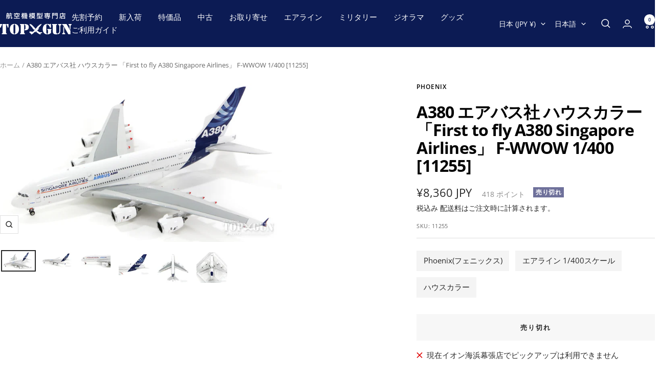

--- FILE ---
content_type: text/html; charset=utf-8
request_url: https://top-gun.jp/products/ti0145862
body_size: 46162
content:
<!doctype html><html class="no-js" lang="ja" dir="ltr">
  <head>
    <meta charset="utf-8">
    <meta name="viewport" content="width=device-width, initial-scale=1.0, height=device-height, minimum-scale=1.0, maximum-scale=1.0">
    <meta name="theme-color" content="#0c1b54">

    <title>Phoenix A380 エアバス社 ハウスカラー 「First to fly A380 Singapore Airlines」 F-WWOW 1/400 </title><meta name="description" content="※モデルサイズ 全長: 約18.2cm 全幅: 約20cm ●参考実機サイズ (エアバス A380) 全長: 72.7m 全幅: 79.8m"><link rel="canonical" href="https://top-gun.jp/products/ti0145862"><link rel="shortcut icon" href="//top-gun.jp/cdn/shop/files/topgun-1.jpg?v=1680058831&width=96" type="image/png"><link rel="preconnect" href="https://cdn.shopify.com">
    <link rel="dns-prefetch" href="https://productreviews.shopifycdn.com">
    <link rel="dns-prefetch" href="https://www.google-analytics.com"><link rel="preconnect" href="https://fonts.shopifycdn.com" crossorigin><link rel="preload" as="style" href="//top-gun.jp/cdn/shop/t/6/assets/theme.css?v=126422056615104865181749702793">
    <link rel="preload" as="script" href="//top-gun.jp/cdn/shop/t/6/assets/vendor.js?v=32643890569905814191744705652">
    <link rel="preload" as="script" href="//top-gun.jp/cdn/shop/t/6/assets/theme.js?v=108561701893297286041744705652"><link rel="preload" as="fetch" href="/products/ti0145862.js" crossorigin><link rel="preload" as="script" href="//top-gun.jp/cdn/shop/t/6/assets/flickity.js?v=176646718982628074891744705652"><meta property="og:type" content="product">
  <meta property="og:title" content="A380 エアバス社 ハウスカラー 「First to fly A380 Singapore Airlines」 F-WWOW 1/400 [11255]">
  <meta property="product:price:amount" content="8,360">
  <meta property="product:price:currency" content="JPY">
  <meta property="product:availability" content="out of stock"><meta property="og:image" content="http://top-gun.jp/cdn/shop/products/11255-1.jpg?v=1669180822&width=1024">
  <meta property="og:image:secure_url" content="https://top-gun.jp/cdn/shop/products/11255-1.jpg?v=1669180822&width=1024">
  <meta property="og:image:width" content="1000">
  <meta property="og:image:height" content="563"><meta property="og:description" content="※モデルサイズ 全長: 約18.2cm 全幅: 約20cm ●参考実機サイズ (エアバス A380) 全長: 72.7m 全幅: 79.8m"><meta property="og:url" content="https://top-gun.jp/products/ti0145862">
<meta property="og:site_name" content="航空機模型専門店TOPGUN"><meta name="twitter:card" content="summary"><meta name="twitter:title" content="A380 エアバス社 ハウスカラー 「First to fly A380 Singapore Airlines」 F-WWOW 1/400 [11255]">
  <meta name="twitter:description" content="※モデルサイズ
全長: 約18.2cm
全幅: 約20cm

●参考実機サイズ (エアバス A380)
全長: 72.7m
全幅: 79.8m
"><meta name="twitter:image" content="https://top-gun.jp/cdn/shop/products/11255-1.jpg?v=1669180822&width=1200">
  <meta name="twitter:image:alt" content="">
    <script type="application/ld+json">{"@context":"http:\/\/schema.org\/","@id":"\/products\/ti0145862#product","@type":"Product","brand":{"@type":"Brand","name":"Phoenix"},"category":"おもちゃ・ゲーム","description":"※モデルサイズ\r\n全長: 約18.2cm\r\n全幅: 約20cm\r\n\r\n●参考実機サイズ (エアバス A380)\r\n全長: 72.7m\r\n全幅: 79.8m\r\n","gtin":"890006112551","image":"https:\/\/top-gun.jp\/cdn\/shop\/products\/11255-1.jpg?v=1669180822\u0026width=1920","name":"A380 エアバス社 ハウスカラー 「First to fly A380 Singapore Airlines」 F-WWOW 1\/400 [11255]","offers":{"@id":"\/products\/ti0145862?variant=43501292257495#offer","@type":"Offer","availability":"http:\/\/schema.org\/OutOfStock","price":"8360","priceCurrency":"JPY","url":"https:\/\/top-gun.jp\/products\/ti0145862?variant=43501292257495"},"sku":"11255","url":"https:\/\/top-gun.jp\/products\/ti0145862"}</script><script type="application/ld+json">
  {
    "@context": "https://schema.org",
    "@type": "BreadcrumbList",
    "itemListElement": [{
        "@type": "ListItem",
        "position": 1,
        "name": "ホーム",
        "item": "https://top-gun.jp"
      },{
            "@type": "ListItem",
            "position": 2,
            "name": "A380 エアバス社 ハウスカラー 「First to fly A380 Singapore Airlines」 F-WWOW 1\/400 [11255]",
            "item": "https://top-gun.jp/products/ti0145862"
          }]
  }
</script>
    <link rel="preload" href="//top-gun.jp/cdn/fonts/open_sans/opensans_n7.a9393be1574ea8606c68f4441806b2711d0d13e4.woff2" as="font" type="font/woff2" crossorigin><link rel="preload" href="//top-gun.jp/cdn/fonts/open_sans/opensans_n4.c32e4d4eca5273f6d4ee95ddf54b5bbb75fc9b61.woff2" as="font" type="font/woff2" crossorigin><style>
  /* Typography (heading) */
  @font-face {
  font-family: "Open Sans";
  font-weight: 700;
  font-style: normal;
  font-display: swap;
  src: url("//top-gun.jp/cdn/fonts/open_sans/opensans_n7.a9393be1574ea8606c68f4441806b2711d0d13e4.woff2") format("woff2"),
       url("//top-gun.jp/cdn/fonts/open_sans/opensans_n7.7b8af34a6ebf52beb1a4c1d8c73ad6910ec2e553.woff") format("woff");
}

@font-face {
  font-family: "Open Sans";
  font-weight: 700;
  font-style: italic;
  font-display: swap;
  src: url("//top-gun.jp/cdn/fonts/open_sans/opensans_i7.916ced2e2ce15f7fcd95d196601a15e7b89ee9a4.woff2") format("woff2"),
       url("//top-gun.jp/cdn/fonts/open_sans/opensans_i7.99a9cff8c86ea65461de497ade3d515a98f8b32a.woff") format("woff");
}

/* Typography (body) */
  @font-face {
  font-family: "Open Sans";
  font-weight: 400;
  font-style: normal;
  font-display: swap;
  src: url("//top-gun.jp/cdn/fonts/open_sans/opensans_n4.c32e4d4eca5273f6d4ee95ddf54b5bbb75fc9b61.woff2") format("woff2"),
       url("//top-gun.jp/cdn/fonts/open_sans/opensans_n4.5f3406f8d94162b37bfa232b486ac93ee892406d.woff") format("woff");
}

@font-face {
  font-family: "Open Sans";
  font-weight: 400;
  font-style: italic;
  font-display: swap;
  src: url("//top-gun.jp/cdn/fonts/open_sans/opensans_i4.6f1d45f7a46916cc95c694aab32ecbf7509cbf33.woff2") format("woff2"),
       url("//top-gun.jp/cdn/fonts/open_sans/opensans_i4.4efaa52d5a57aa9a57c1556cc2b7465d18839daa.woff") format("woff");
}

@font-face {
  font-family: "Open Sans";
  font-weight: 600;
  font-style: normal;
  font-display: swap;
  src: url("//top-gun.jp/cdn/fonts/open_sans/opensans_n6.15aeff3c913c3fe570c19cdfeed14ce10d09fb08.woff2") format("woff2"),
       url("//top-gun.jp/cdn/fonts/open_sans/opensans_n6.14bef14c75f8837a87f70ce22013cb146ee3e9f3.woff") format("woff");
}

@font-face {
  font-family: "Open Sans";
  font-weight: 600;
  font-style: italic;
  font-display: swap;
  src: url("//top-gun.jp/cdn/fonts/open_sans/opensans_i6.828bbc1b99433eacd7d50c9f0c1bfe16f27b89a3.woff2") format("woff2"),
       url("//top-gun.jp/cdn/fonts/open_sans/opensans_i6.a79e1402e2bbd56b8069014f43ff9c422c30d057.woff") format("woff");
}

:root {--heading-color: 0, 0, 0;
    --text-color: 40, 40, 40;
    --background: 255, 255, 255;
    --secondary-background: 247, 247, 247;
    --border-color: 223, 223, 223;
    --border-color-darker: 169, 169, 169;
    --success-color: 112, 138, 125;
    --success-background: 226, 232, 229;
    --error-color: 210, 84, 90;
    --error-background: 252, 243, 243;
    --primary-button-background: 12, 27, 84;
    --primary-button-text-color: 255, 255, 255;
    --secondary-button-background: 247, 247, 247;
    --secondary-button-text-color: 12, 27, 84;
    --product-star-rating: 255, 164, 28;
    --product-on-sale-accent: 210, 84, 90;
    --product-sold-out-accent: 111, 113, 155;
    --product-custom-label-background: 96, 96, 96;
    --product-custom-label-text-color: 255, 255, 255;
    --product-custom-label-2-background: 243, 255, 52;
    --product-custom-label-2-text-color: 0, 0, 0;
    --product-low-stock-text-color: 210, 84, 90;
    --product-in-stock-text-color: 46, 158, 123;
    --loading-bar-background: 40, 40, 40;

    /* We duplicate some "base" colors as root colors, which is useful to use on drawer elements or popover without. Those should not be overridden to avoid issues */
    --root-heading-color: 0, 0, 0;
    --root-text-color: 40, 40, 40;
    --root-background: 255, 255, 255;
    --root-border-color: 223, 223, 223;
    --root-primary-button-background: 12, 27, 84;
    --root-primary-button-text-color: 255, 255, 255;

    --base-font-size: 15px;
    --heading-font-family: "Open Sans", sans-serif;
    --heading-font-weight: 700;
    --heading-font-style: normal;
    --heading-text-transform: normal;
    --text-font-family: "Open Sans", sans-serif;
    --text-font-weight: 400;
    --text-font-style: normal;
    --text-font-bold-weight: 600;

    /* Typography (font size) */
    --heading-xxsmall-font-size: 10px;
    --heading-xsmall-font-size: 10px;
    --heading-small-font-size: 11px;
    --heading-large-font-size: 32px;
    --heading-h1-font-size: 32px;
    --heading-h2-font-size: 28px;
    --heading-h3-font-size: 26px;
    --heading-h4-font-size: 22px;
    --heading-h5-font-size: 18px;
    --heading-h6-font-size: 16px;

    /* Control the look and feel of the theme by changing radius of various elements */
    --button-border-radius: 0px;
    --block-border-radius: 0px;
    --block-border-radius-reduced: 0px;
    --color-swatch-border-radius: 0px;

    /* Button size */
    --button-height: 48px;
    --button-small-height: 40px;

    /* Form related */
    --form-input-field-height: 48px;
    --form-input-gap: 16px;
    --form-submit-margin: 24px;

    /* Product listing related variables */
    --product-list-block-spacing: 32px;

    /* Video related */
    --play-button-background: 255, 255, 255;
    --play-button-arrow: 40, 40, 40;

    /* RTL support */
    --transform-logical-flip: 1;
    --transform-origin-start: left;
    --transform-origin-end: right;

    /* Other */
    --zoom-cursor-svg-url: url(//top-gun.jp/cdn/shop/t/6/assets/zoom-cursor.svg?v=69397450224256794581744705652);
    --arrow-right-svg-url: url(//top-gun.jp/cdn/shop/t/6/assets/arrow-right.svg?v=67433425717981915691744705652);
    --arrow-left-svg-url: url(//top-gun.jp/cdn/shop/t/6/assets/arrow-left.svg?v=130031681153462646961744705652);

    /* Some useful variables that we can reuse in our CSS. Some explanation are needed for some of them:
       - container-max-width-minus-gutters: represents the container max width without the edge gutters
       - container-outer-width: considering the screen width, represent all the space outside the container
       - container-outer-margin: same as container-outer-width but get set to 0 inside a container
       - container-inner-width: the effective space inside the container (minus gutters)
       - grid-column-width: represents the width of a single column of the grid
       - vertical-breather: this is a variable that defines the global "spacing" between sections, and inside the section
                            to create some "breath" and minimum spacing
     */
    --container-max-width: 1600px;
    --container-gutter: 24px;
    --container-max-width-minus-gutters: calc(var(--container-max-width) - (var(--container-gutter)) * 2);
    --container-outer-width: max(calc((100vw - var(--container-max-width-minus-gutters)) / 2), var(--container-gutter));
    --container-outer-margin: var(--container-outer-width);
    --container-inner-width: calc(100vw - var(--container-outer-width) * 2);

    --grid-column-count: 10;
    --grid-gap: 24px;
    --grid-column-width: calc((100vw - var(--container-outer-width) * 2 - var(--grid-gap) * (var(--grid-column-count) - 1)) / var(--grid-column-count));

    --vertical-breather: 28px;
    --vertical-breather-tight: 28px;

    /* Shopify related variables */
    --payment-terms-background-color: #ffffff;
  }

  @media screen and (min-width: 741px) {
    :root {
      --container-gutter: 40px;
      --grid-column-count: 20;
      --vertical-breather: 40px;
      --vertical-breather-tight: 40px;

      /* Typography (font size) */
      --heading-xsmall-font-size: 11px;
      --heading-small-font-size: 12px;
      --heading-large-font-size: 48px;
      --heading-h1-font-size: 48px;
      --heading-h2-font-size: 36px;
      --heading-h3-font-size: 30px;
      --heading-h4-font-size: 22px;
      --heading-h5-font-size: 18px;
      --heading-h6-font-size: 16px;

      /* Form related */
      --form-input-field-height: 52px;
      --form-submit-margin: 32px;

      /* Button size */
      --button-height: 52px;
      --button-small-height: 44px;
    }
  }

  @media screen and (min-width: 1200px) {
    :root {
      --vertical-breather: 48px;
      --vertical-breather-tight: 48px;
      --product-list-block-spacing: 48px;

      /* Typography */
      --heading-large-font-size: 58px;
      --heading-h1-font-size: 50px;
      --heading-h2-font-size: 44px;
      --heading-h3-font-size: 32px;
      --heading-h4-font-size: 26px;
      --heading-h5-font-size: 22px;
      --heading-h6-font-size: 16px;
    }
  }

  @media screen and (min-width: 1600px) {
    :root {
      --vertical-breather: 48px;
      --vertical-breather-tight: 48px;
    }
  }
</style>
    <script>
  // This allows to expose several variables to the global scope, to be used in scripts
  window.themeVariables = {
    settings: {
      direction: "ltr",
      pageType: "product",
      cartCount: 0,
      moneyFormat: "¥{{amount_no_decimals}}",
      moneyWithCurrencyFormat: "¥{{amount_no_decimals}} JPY",
      showVendor: true,
      discountMode: "percentage",
      currencyCodeEnabled: true,
      cartType: "page",
      cartCurrency: "JPY",
      mobileZoomFactor: 2.5
    },

    routes: {
      host: "top-gun.jp",
      rootUrl: "\/",
      rootUrlWithoutSlash: '',
      cartUrl: "\/cart",
      cartAddUrl: "\/cart\/add",
      cartChangeUrl: "\/cart\/change",
      searchUrl: "\/search",
      predictiveSearchUrl: "\/search\/suggest",
      productRecommendationsUrl: "\/recommendations\/products"
    },

    strings: {
      accessibilityDelete: "削除",
      accessibilityClose: "閉じる",
      collectionSoldOut: "売り切れ",
      collectionDiscount: "@savings@OFF",
      productSalePrice: "セール価格",
      productRegularPrice: "通常価格",
      productFormUnavailable: "選択不可能",
      productFormSoldOut: "売り切れ",
      productFormPreOrder: "先行予約",
      productFormAddToCart: "カートに追加する",
      searchNoResults: "結果は見つかりませんでした",
      searchNewSearch: "新規検索",
      searchProducts: "製品",
      searchArticles: "ジャーナル",
      searchPages: "ページ",
      searchCollections: "コレクション一覧",
      cartViewCart: "カートを見る",
      cartItemAdded: "アイテムがカートに追加されました！",
      cartItemAddedShort: "カートに追加されました！",
      cartAddOrderNote: "注文メモの追加",
      cartEditOrderNote: "注文メモを編集する",
      shippingEstimatorNoResults: "申し訳ありませんが、お客様のご住所への発送は現在行っておりません",
      shippingEstimatorOneResult: "お客様のご住所には1つの配送料金が適用されます:",
      shippingEstimatorMultipleResults: "お客様のご住所に合わせて、複数の配送料金が選択できます:",
      shippingEstimatorError: "配送料金の取得中に1つ以上のエラーが発生しました:"
    },

    libs: {
      flickity: "\/\/top-gun.jp\/cdn\/shop\/t\/6\/assets\/flickity.js?v=176646718982628074891744705652",
      photoswipe: "\/\/top-gun.jp\/cdn\/shop\/t\/6\/assets\/photoswipe.js?v=132268647426145925301744705652",
      qrCode: "\/\/top-gun.jp\/cdn\/shopifycloud\/storefront\/assets\/themes_support\/vendor\/qrcode-3f2b403b.js"
    },

    breakpoints: {
      phone: 'screen and (max-width: 740px)',
      tablet: 'screen and (min-width: 741px) and (max-width: 999px)',
      tabletAndUp: 'screen and (min-width: 741px)',
      pocket: 'screen and (max-width: 999px)',
      lap: 'screen and (min-width: 1000px) and (max-width: 1199px)',
      lapAndUp: 'screen and (min-width: 1000px)',
      desktop: 'screen and (min-width: 1200px)',
      wide: 'screen and (min-width: 1400px)'
    }
  };

  window.addEventListener('pageshow', async () => {
    const cartContent = await (await fetch(`${window.themeVariables.routes.cartUrl}.js`, {cache: 'reload'})).json();
    document.documentElement.dispatchEvent(new CustomEvent('cart:refresh', {detail: {cart: cartContent}}));
  });

  if ('noModule' in HTMLScriptElement.prototype) {
    // Old browsers (like IE) that does not support module will be considered as if not executing JS at all
    document.documentElement.className = document.documentElement.className.replace('no-js', 'js');

    requestAnimationFrame(() => {
      const viewportHeight = (window.visualViewport ? window.visualViewport.height : document.documentElement.clientHeight);
      document.documentElement.style.setProperty('--window-height',viewportHeight + 'px');
    });
  }// We save the product ID in local storage to be eventually used for recently viewed section
    try {
      const items = JSON.parse(localStorage.getItem('theme:recently-viewed-products') || '[]');

      // We check if the current product already exists, and if it does not, we add it at the start
      if (!items.includes(7852549079255)) {
        items.unshift(7852549079255);
      }

      localStorage.setItem('theme:recently-viewed-products', JSON.stringify(items.slice(0, 20)));
    } catch (e) {
      // Safari in private mode does not allow setting item, we silently fail
    }</script>

    <link rel="stylesheet" href="//top-gun.jp/cdn/shop/t/6/assets/theme.css?v=126422056615104865181749702793">

    <script src="//top-gun.jp/cdn/shop/t/6/assets/vendor.js?v=32643890569905814191744705652" defer></script>
    <script src="//top-gun.jp/cdn/shop/t/6/assets/theme.js?v=108561701893297286041744705652" defer></script>
    <script src="//top-gun.jp/cdn/shop/t/6/assets/custom.js?v=167639537848865775061744705652" defer></script>

    <script>window.performance && window.performance.mark && window.performance.mark('shopify.content_for_header.start');</script><meta name="google-site-verification" content="9BnqQts8Ej_QXq5FiApQNYzYMNqlvSCTM166VcMyqxE">
<meta name="facebook-domain-verification" content="lr5ug4vf9z128r5i95m50qep786gl9">
<meta id="shopify-digital-wallet" name="shopify-digital-wallet" content="/66538635479/digital_wallets/dialog">
<meta name="shopify-checkout-api-token" content="7429d3bb963aa640a6b3ad383331b752">
<meta id="in-context-paypal-metadata" data-shop-id="66538635479" data-venmo-supported="false" data-environment="production" data-locale="ja_JP" data-paypal-v4="true" data-currency="JPY">
<link rel="alternate" hreflang="x-default" href="https://top-gun.jp/products/ti0145862">
<link rel="alternate" hreflang="ja" href="https://top-gun.jp/products/ti0145862">
<link rel="alternate" hreflang="en" href="https://top-gun.jp/en/products/ti0145862">
<link rel="alternate" hreflang="zh-Hant" href="https://top-gun.jp/zh/products/ti0145862">
<link rel="alternate" hreflang="zh-Hant-JP" href="https://top-gun.jp/zh/products/ti0145862">
<link rel="alternate" hreflang="zh-Hant-TW" href="https://top-gun.jp/zh/products/ti0145862">
<link rel="alternate" type="application/json+oembed" href="https://top-gun.jp/products/ti0145862.oembed">
<script async="async" src="/checkouts/internal/preloads.js?locale=ja-JP"></script>
<link rel="preconnect" href="https://shop.app" crossorigin="anonymous">
<script async="async" src="https://shop.app/checkouts/internal/preloads.js?locale=ja-JP&shop_id=66538635479" crossorigin="anonymous"></script>
<script id="apple-pay-shop-capabilities" type="application/json">{"shopId":66538635479,"countryCode":"JP","currencyCode":"JPY","merchantCapabilities":["supports3DS"],"merchantId":"gid:\/\/shopify\/Shop\/66538635479","merchantName":"航空機模型専門店TOPGUN","requiredBillingContactFields":["postalAddress","email","phone"],"requiredShippingContactFields":["postalAddress","email","phone"],"shippingType":"shipping","supportedNetworks":["visa","masterCard","amex","jcb","discover"],"total":{"type":"pending","label":"航空機模型専門店TOPGUN","amount":"1.00"},"shopifyPaymentsEnabled":true,"supportsSubscriptions":true}</script>
<script id="shopify-features" type="application/json">{"accessToken":"7429d3bb963aa640a6b3ad383331b752","betas":["rich-media-storefront-analytics"],"domain":"top-gun.jp","predictiveSearch":false,"shopId":66538635479,"locale":"ja"}</script>
<script>var Shopify = Shopify || {};
Shopify.shop = "topgun2.myshopify.com";
Shopify.locale = "ja";
Shopify.currency = {"active":"JPY","rate":"1.0"};
Shopify.country = "JP";
Shopify.theme = {"name":"Focal (Latest) easyPoints v2.13.9, Taiwan","id":150602645719,"schema_name":"Focal","schema_version":"12.4.0","theme_store_id":714,"role":"main"};
Shopify.theme.handle = "null";
Shopify.theme.style = {"id":null,"handle":null};
Shopify.cdnHost = "top-gun.jp/cdn";
Shopify.routes = Shopify.routes || {};
Shopify.routes.root = "/";</script>
<script type="module">!function(o){(o.Shopify=o.Shopify||{}).modules=!0}(window);</script>
<script>!function(o){function n(){var o=[];function n(){o.push(Array.prototype.slice.apply(arguments))}return n.q=o,n}var t=o.Shopify=o.Shopify||{};t.loadFeatures=n(),t.autoloadFeatures=n()}(window);</script>
<script>
  window.ShopifyPay = window.ShopifyPay || {};
  window.ShopifyPay.apiHost = "shop.app\/pay";
  window.ShopifyPay.redirectState = null;
</script>
<script id="shop-js-analytics" type="application/json">{"pageType":"product"}</script>
<script defer="defer" async type="module" src="//top-gun.jp/cdn/shopifycloud/shop-js/modules/v2/client.init-shop-cart-sync_CSE-8ASR.ja.esm.js"></script>
<script defer="defer" async type="module" src="//top-gun.jp/cdn/shopifycloud/shop-js/modules/v2/chunk.common_DDD8GOhs.esm.js"></script>
<script defer="defer" async type="module" src="//top-gun.jp/cdn/shopifycloud/shop-js/modules/v2/chunk.modal_B6JNj9sU.esm.js"></script>
<script type="module">
  await import("//top-gun.jp/cdn/shopifycloud/shop-js/modules/v2/client.init-shop-cart-sync_CSE-8ASR.ja.esm.js");
await import("//top-gun.jp/cdn/shopifycloud/shop-js/modules/v2/chunk.common_DDD8GOhs.esm.js");
await import("//top-gun.jp/cdn/shopifycloud/shop-js/modules/v2/chunk.modal_B6JNj9sU.esm.js");

  window.Shopify.SignInWithShop?.initShopCartSync?.({"fedCMEnabled":true,"windoidEnabled":true});

</script>
<script>
  window.Shopify = window.Shopify || {};
  if (!window.Shopify.featureAssets) window.Shopify.featureAssets = {};
  window.Shopify.featureAssets['shop-js'] = {"shop-cart-sync":["modules/v2/client.shop-cart-sync_BCoLmxl3.ja.esm.js","modules/v2/chunk.common_DDD8GOhs.esm.js","modules/v2/chunk.modal_B6JNj9sU.esm.js"],"init-fed-cm":["modules/v2/client.init-fed-cm_BUzkuSqB.ja.esm.js","modules/v2/chunk.common_DDD8GOhs.esm.js","modules/v2/chunk.modal_B6JNj9sU.esm.js"],"init-shop-email-lookup-coordinator":["modules/v2/client.init-shop-email-lookup-coordinator_BW32axq4.ja.esm.js","modules/v2/chunk.common_DDD8GOhs.esm.js","modules/v2/chunk.modal_B6JNj9sU.esm.js"],"init-windoid":["modules/v2/client.init-windoid_BvNGLRkF.ja.esm.js","modules/v2/chunk.common_DDD8GOhs.esm.js","modules/v2/chunk.modal_B6JNj9sU.esm.js"],"shop-button":["modules/v2/client.shop-button_CH0XKSrs.ja.esm.js","modules/v2/chunk.common_DDD8GOhs.esm.js","modules/v2/chunk.modal_B6JNj9sU.esm.js"],"shop-cash-offers":["modules/v2/client.shop-cash-offers_DjoQtMHe.ja.esm.js","modules/v2/chunk.common_DDD8GOhs.esm.js","modules/v2/chunk.modal_B6JNj9sU.esm.js"],"shop-toast-manager":["modules/v2/client.shop-toast-manager_B8NLGr5M.ja.esm.js","modules/v2/chunk.common_DDD8GOhs.esm.js","modules/v2/chunk.modal_B6JNj9sU.esm.js"],"init-shop-cart-sync":["modules/v2/client.init-shop-cart-sync_CSE-8ASR.ja.esm.js","modules/v2/chunk.common_DDD8GOhs.esm.js","modules/v2/chunk.modal_B6JNj9sU.esm.js"],"init-customer-accounts-sign-up":["modules/v2/client.init-customer-accounts-sign-up_C-LwrDE-.ja.esm.js","modules/v2/client.shop-login-button_D0X6bVTm.ja.esm.js","modules/v2/chunk.common_DDD8GOhs.esm.js","modules/v2/chunk.modal_B6JNj9sU.esm.js"],"pay-button":["modules/v2/client.pay-button_imCDqct4.ja.esm.js","modules/v2/chunk.common_DDD8GOhs.esm.js","modules/v2/chunk.modal_B6JNj9sU.esm.js"],"init-customer-accounts":["modules/v2/client.init-customer-accounts_CxIJyI-K.ja.esm.js","modules/v2/client.shop-login-button_D0X6bVTm.ja.esm.js","modules/v2/chunk.common_DDD8GOhs.esm.js","modules/v2/chunk.modal_B6JNj9sU.esm.js"],"avatar":["modules/v2/client.avatar_BTnouDA3.ja.esm.js"],"init-shop-for-new-customer-accounts":["modules/v2/client.init-shop-for-new-customer-accounts_DRBL7B82.ja.esm.js","modules/v2/client.shop-login-button_D0X6bVTm.ja.esm.js","modules/v2/chunk.common_DDD8GOhs.esm.js","modules/v2/chunk.modal_B6JNj9sU.esm.js"],"shop-follow-button":["modules/v2/client.shop-follow-button_D610YzXR.ja.esm.js","modules/v2/chunk.common_DDD8GOhs.esm.js","modules/v2/chunk.modal_B6JNj9sU.esm.js"],"checkout-modal":["modules/v2/client.checkout-modal_NhzDspE5.ja.esm.js","modules/v2/chunk.common_DDD8GOhs.esm.js","modules/v2/chunk.modal_B6JNj9sU.esm.js"],"shop-login-button":["modules/v2/client.shop-login-button_D0X6bVTm.ja.esm.js","modules/v2/chunk.common_DDD8GOhs.esm.js","modules/v2/chunk.modal_B6JNj9sU.esm.js"],"lead-capture":["modules/v2/client.lead-capture_pLpCOlEn.ja.esm.js","modules/v2/chunk.common_DDD8GOhs.esm.js","modules/v2/chunk.modal_B6JNj9sU.esm.js"],"shop-login":["modules/v2/client.shop-login_DiHM-Diw.ja.esm.js","modules/v2/chunk.common_DDD8GOhs.esm.js","modules/v2/chunk.modal_B6JNj9sU.esm.js"],"payment-terms":["modules/v2/client.payment-terms_BdLTgEH_.ja.esm.js","modules/v2/chunk.common_DDD8GOhs.esm.js","modules/v2/chunk.modal_B6JNj9sU.esm.js"]};
</script>
<script>(function() {
  var isLoaded = false;
  function asyncLoad() {
    if (isLoaded) return;
    isLoaded = true;
    var urls = ["https:\/\/preproduct.onrender.com\/preproduct-embed.js?v=2.0\u0026shop=topgun2.myshopify.com","https:\/\/documents-app.mixlogue.jp\/scripts\/ue87f9sf8e7rd.min.js?shop=topgun2.myshopify.com","https:\/\/documents-app.mixlogue.jp\/scripts\/delivery.js?shop=topgun2.myshopify.com"];
    for (var i = 0; i < urls.length; i++) {
      var s = document.createElement('script');
      s.type = 'text/javascript';
      s.async = true;
      s.src = urls[i];
      var x = document.getElementsByTagName('script')[0];
      x.parentNode.insertBefore(s, x);
    }
  };
  if(window.attachEvent) {
    window.attachEvent('onload', asyncLoad);
  } else {
    window.addEventListener('load', asyncLoad, false);
  }
})();</script>
<script id="__st">var __st={"a":66538635479,"offset":32400,"reqid":"7aefebc3-0774-455f-85a5-37ee24fa67cb-1770137973","pageurl":"top-gun.jp\/products\/ti0145862","u":"db6003f9e506","p":"product","rtyp":"product","rid":7852549079255};</script>
<script>window.ShopifyPaypalV4VisibilityTracking = true;</script>
<script id="captcha-bootstrap">!function(){'use strict';const t='contact',e='account',n='new_comment',o=[[t,t],['blogs',n],['comments',n],[t,'customer']],c=[[e,'customer_login'],[e,'guest_login'],[e,'recover_customer_password'],[e,'create_customer']],r=t=>t.map((([t,e])=>`form[action*='/${t}']:not([data-nocaptcha='true']) input[name='form_type'][value='${e}']`)).join(','),a=t=>()=>t?[...document.querySelectorAll(t)].map((t=>t.form)):[];function s(){const t=[...o],e=r(t);return a(e)}const i='password',u='form_key',d=['recaptcha-v3-token','g-recaptcha-response','h-captcha-response',i],f=()=>{try{return window.sessionStorage}catch{return}},m='__shopify_v',_=t=>t.elements[u];function p(t,e,n=!1){try{const o=window.sessionStorage,c=JSON.parse(o.getItem(e)),{data:r}=function(t){const{data:e,action:n}=t;return t[m]||n?{data:e,action:n}:{data:t,action:n}}(c);for(const[e,n]of Object.entries(r))t.elements[e]&&(t.elements[e].value=n);n&&o.removeItem(e)}catch(o){console.error('form repopulation failed',{error:o})}}const l='form_type',E='cptcha';function T(t){t.dataset[E]=!0}const w=window,h=w.document,L='Shopify',v='ce_forms',y='captcha';let A=!1;((t,e)=>{const n=(g='f06e6c50-85a8-45c8-87d0-21a2b65856fe',I='https://cdn.shopify.com/shopifycloud/storefront-forms-hcaptcha/ce_storefront_forms_captcha_hcaptcha.v1.5.2.iife.js',D={infoText:'hCaptchaによる保護',privacyText:'プライバシー',termsText:'利用規約'},(t,e,n)=>{const o=w[L][v],c=o.bindForm;if(c)return c(t,g,e,D).then(n);var r;o.q.push([[t,g,e,D],n]),r=I,A||(h.body.append(Object.assign(h.createElement('script'),{id:'captcha-provider',async:!0,src:r})),A=!0)});var g,I,D;w[L]=w[L]||{},w[L][v]=w[L][v]||{},w[L][v].q=[],w[L][y]=w[L][y]||{},w[L][y].protect=function(t,e){n(t,void 0,e),T(t)},Object.freeze(w[L][y]),function(t,e,n,w,h,L){const[v,y,A,g]=function(t,e,n){const i=e?o:[],u=t?c:[],d=[...i,...u],f=r(d),m=r(i),_=r(d.filter((([t,e])=>n.includes(e))));return[a(f),a(m),a(_),s()]}(w,h,L),I=t=>{const e=t.target;return e instanceof HTMLFormElement?e:e&&e.form},D=t=>v().includes(t);t.addEventListener('submit',(t=>{const e=I(t);if(!e)return;const n=D(e)&&!e.dataset.hcaptchaBound&&!e.dataset.recaptchaBound,o=_(e),c=g().includes(e)&&(!o||!o.value);(n||c)&&t.preventDefault(),c&&!n&&(function(t){try{if(!f())return;!function(t){const e=f();if(!e)return;const n=_(t);if(!n)return;const o=n.value;o&&e.removeItem(o)}(t);const e=Array.from(Array(32),(()=>Math.random().toString(36)[2])).join('');!function(t,e){_(t)||t.append(Object.assign(document.createElement('input'),{type:'hidden',name:u})),t.elements[u].value=e}(t,e),function(t,e){const n=f();if(!n)return;const o=[...t.querySelectorAll(`input[type='${i}']`)].map((({name:t})=>t)),c=[...d,...o],r={};for(const[a,s]of new FormData(t).entries())c.includes(a)||(r[a]=s);n.setItem(e,JSON.stringify({[m]:1,action:t.action,data:r}))}(t,e)}catch(e){console.error('failed to persist form',e)}}(e),e.submit())}));const S=(t,e)=>{t&&!t.dataset[E]&&(n(t,e.some((e=>e===t))),T(t))};for(const o of['focusin','change'])t.addEventListener(o,(t=>{const e=I(t);D(e)&&S(e,y())}));const B=e.get('form_key'),M=e.get(l),P=B&&M;t.addEventListener('DOMContentLoaded',(()=>{const t=y();if(P)for(const e of t)e.elements[l].value===M&&p(e,B);[...new Set([...A(),...v().filter((t=>'true'===t.dataset.shopifyCaptcha))])].forEach((e=>S(e,t)))}))}(h,new URLSearchParams(w.location.search),n,t,e,['guest_login'])})(!1,!0)}();</script>
<script integrity="sha256-4kQ18oKyAcykRKYeNunJcIwy7WH5gtpwJnB7kiuLZ1E=" data-source-attribution="shopify.loadfeatures" defer="defer" src="//top-gun.jp/cdn/shopifycloud/storefront/assets/storefront/load_feature-a0a9edcb.js" crossorigin="anonymous"></script>
<script crossorigin="anonymous" defer="defer" src="//top-gun.jp/cdn/shopifycloud/storefront/assets/shopify_pay/storefront-65b4c6d7.js?v=20250812"></script>
<script data-source-attribution="shopify.dynamic_checkout.dynamic.init">var Shopify=Shopify||{};Shopify.PaymentButton=Shopify.PaymentButton||{isStorefrontPortableWallets:!0,init:function(){window.Shopify.PaymentButton.init=function(){};var t=document.createElement("script");t.src="https://top-gun.jp/cdn/shopifycloud/portable-wallets/latest/portable-wallets.ja.js",t.type="module",document.head.appendChild(t)}};
</script>
<script data-source-attribution="shopify.dynamic_checkout.buyer_consent">
  function portableWalletsHideBuyerConsent(e){var t=document.getElementById("shopify-buyer-consent"),n=document.getElementById("shopify-subscription-policy-button");t&&n&&(t.classList.add("hidden"),t.setAttribute("aria-hidden","true"),n.removeEventListener("click",e))}function portableWalletsShowBuyerConsent(e){var t=document.getElementById("shopify-buyer-consent"),n=document.getElementById("shopify-subscription-policy-button");t&&n&&(t.classList.remove("hidden"),t.removeAttribute("aria-hidden"),n.addEventListener("click",e))}window.Shopify?.PaymentButton&&(window.Shopify.PaymentButton.hideBuyerConsent=portableWalletsHideBuyerConsent,window.Shopify.PaymentButton.showBuyerConsent=portableWalletsShowBuyerConsent);
</script>
<script data-source-attribution="shopify.dynamic_checkout.cart.bootstrap">document.addEventListener("DOMContentLoaded",(function(){function t(){return document.querySelector("shopify-accelerated-checkout-cart, shopify-accelerated-checkout")}if(t())Shopify.PaymentButton.init();else{new MutationObserver((function(e,n){t()&&(Shopify.PaymentButton.init(),n.disconnect())})).observe(document.body,{childList:!0,subtree:!0})}}));
</script>
<link id="shopify-accelerated-checkout-styles" rel="stylesheet" media="screen" href="https://top-gun.jp/cdn/shopifycloud/portable-wallets/latest/accelerated-checkout-backwards-compat.css" crossorigin="anonymous">
<style id="shopify-accelerated-checkout-cart">
        #shopify-buyer-consent {
  margin-top: 1em;
  display: inline-block;
  width: 100%;
}

#shopify-buyer-consent.hidden {
  display: none;
}

#shopify-subscription-policy-button {
  background: none;
  border: none;
  padding: 0;
  text-decoration: underline;
  font-size: inherit;
  cursor: pointer;
}

#shopify-subscription-policy-button::before {
  box-shadow: none;
}

      </style>

<script>window.performance && window.performance.mark && window.performance.mark('shopify.content_for_header.end');</script>
<script>
  var shopEpMetafield = {"point_campaign":false,"updated_at":"2026-02-03T16:58:56.991558Z","stealth_mode":false,"live":true,"point_value":1,"reward_rules":{},"currency_value":20,"percentage":5.0,"include_tax":true,"tier_rules":{"3010d3f2-cf8f-11ed-bb4c-0a0a05dfe590":{"name":"Default","point_value":1,"currency_value":20,"percentage":5.0,"currency_spent_requirement":0,"free_shipping":false}},"point_rules":{"3010d3f2-cf8f-11ed-bb4c-0a0a05dfe590":{"point_value":1,"currency_value":20,"percentage":5.0,"free_shipping":false}},"reward_currency_value":1,"reward_point_value":1,"shipping_codes":[]};

  if (shopEpMetafield) {
    var easyPointsSession = sessionStorage.getItem("easyPoints");
    easyPointsSession = easyPointsSession ? JSON.parse(easyPointsSession) : {};

    easyPointsSession.widgetHidden = !shopEpMetafield.widget;
    easyPointsSession.shopMetafieldUpdatedAt = shopEpMetafield.updated_at;

    
      var customerEpMetafield = null;
    

    if (customerEpMetafield) {
      easyPointsSession.pointBalance = customerEpMetafield.balance;
      easyPointsSession.expirationDate = customerEpMetafield.expiration_date;

      easyPointsSession.customerPointRulePercentage = parseInt(customerEpMetafield.percentage);
      easyPointsSession.customerPointRulePointValue = parseInt(customerEpMetafield.point_value);
      easyPointsSession.customerPointRuleCurrencyValue = parseInt(customerEpMetafield.currency_value);
      easyPointsSession.tierName = customerEpMetafield.tier;

      if (customerEpMetafield.tier_maintenance_data) {
        easyPointsSession.rankMaintenanceData = customerEpMetafield.tier_maintenance_data.maintenance_data;
        easyPointsSession.rankAdvancementData = customerEpMetafield.tier_maintenance_data.advancement_data;
      }

      if (typeof customerEpMetafield.coupon_value === "number" && customerEpMetafield.coupon_value > 0) {
        easyPointsSession.appliedDiscount = customerEpMetafield.coupon_value;
        easyPointsSession.appliedDiscountCurrency = customerEpMetafield.coupon_currency;
      } else {
        delete easyPointsSession.appliedDiscount;
        delete easyPointsSession.appliedDiscountCurrency;
      }
    } else {
      easyPointsSession.customerPointRulePercentage = parseInt(shopEpMetafield.percentage);
      easyPointsSession.customerPointRulePointValue = parseInt(shopEpMetafield.point_value);
      easyPointsSession.customerPointRuleCurrencyValue = parseInt(shopEpMetafield.currency_value);

      delete easyPointsSession.pointBalance;
      delete easyPointsSession.expirationDate;
      delete easyPointsSession.tierName;
      delete easyPointsSession.rankMaintenanceData;
      delete easyPointsSession.rankAdvancementData;
      delete easyPointsSession.appliedDiscount;
      delete easyPointsSession.appliedDiscountCurrency;
    }

    sessionStorage.setItem("easyPoints", JSON.stringify(easyPointsSession));
  }
</script>

      <link href="//top-gun.jp/cdn/shop/t/6/assets/easy_points.css?v=111603181540343972631744705652" rel="stylesheet" type="text/css" media="all" />
      <script src="//top-gun.jp/cdn/shop/t/6/assets/easy_points.js?v=74897333924782920881744705652" type="text/javascript"></script>
      <link href="//top-gun.jp/cdn/shop/t/6/assets/easy_points_integration.css?v=72790184064729206531744705652" rel="stylesheet" type="text/css" media="all" />
      <script src="//top-gun.jp/cdn/shop/t/6/assets/easy_points_integration.min.js?v=35200997701955866811744705652" type="text/javascript"></script>
<!-- BEGIN app block: shopify://apps/preproduct-next-gen-pre-order/blocks/preproduct_app_embed_block/2762c018-a41c-4de1-8397-e1a2010a74fa -->
<script 
	id="pp-optimized-loading-hide-buttons" 
	
>
	function ppOptimizedLoadingHideButtons() {
		const potentialForms = Array.from(document.querySelectorAll(`[action*="cart/add"], [action="/cart/add"]`));
		let dawnStyleProductForm = potentialForms.find(form => {
			return form.parentElement?.className === `product-form`
		});
		let productForm = potentialForms.find(form => {
			// primary add-to-cart buttons would not be within a header or footer
			return form.closest(`header, footer`) ? false : true;
		});
		let form = dawnStyleProductForm || productForm;

		if (!form) return;
		
		form.parentElement.querySelectorAll(`
			button[type="submit"], 
			button[name="add"], 
			button[class*="add-to-cart"],
			button[id*="add-to-cart"],
			button[id*="addToCart"],
			button[data-add-to-cart],
			button[data-product-id],
			input[type="submit"],
			input[name="add"],
			input[data-add-to-cart],
			div.shopify-payment-button
		`).forEach(button => {
			button.style.display = "none";
		});
	}

	addEventListener(`DOMContentLoaded`, () => {
		let script = document.getElementById(`pp-optimized-loading-hide-buttons`);

		if (window.meta?.page?.pageType === `product` && script.hasAttribute(`data-on-pre-order`)) {
			ppOptimizedLoadingHideButtons();
		}
	});
</script>

<script>
	(function() {
		function ppAsyncLoad() {
			var urls = ["https:\/\/api.preproduct.io\/preproduct-embed.js?shop=top-gun.jp"];
			for (var i = 0; i < urls.length; i++) {
				var s = document.createElement('script');
				s.type = 'text/javascript';
				s.async = true;
				s.src = urls[i];
				var x = document.getElementsByTagName('script')[0];
				x.parentNode.insertBefore(s, x);
			}
		};
		if(window.attachEvent) {
			window.attachEvent('onload', ppAsyncLoad);
		} else {
			window.addEventListener('load', ppAsyncLoad, false);
		}
	})();
</script>




<!-- END app block --><!-- BEGIN app block: shopify://apps/pagefly-page-builder/blocks/app-embed/83e179f7-59a0-4589-8c66-c0dddf959200 -->

<!-- BEGIN app snippet: pagefly-cro-ab-testing-main -->







<script>
  ;(function () {
    const url = new URL(window.location)
    const viewParam = url.searchParams.get('view')
    if (viewParam && viewParam.includes('variant-pf-')) {
      url.searchParams.set('pf_v', viewParam)
      url.searchParams.delete('view')
      window.history.replaceState({}, '', url)
    }
  })()
</script>



<script type='module'>
  
  window.PAGEFLY_CRO = window.PAGEFLY_CRO || {}

  window.PAGEFLY_CRO['data_debug'] = {
    original_template_suffix: "all_products",
    allow_ab_test: false,
    ab_test_start_time: 0,
    ab_test_end_time: 0,
    today_date_time: 1770137973000,
  }
  window.PAGEFLY_CRO['GA4'] = { enabled: false}
</script>

<!-- END app snippet -->








  <script src='https://cdn.shopify.com/extensions/019c1c9b-69a5-75c7-99f1-f2ea136270a3/pagefly-page-builder-218/assets/pagefly-helper.js' defer='defer'></script>

  <script src='https://cdn.shopify.com/extensions/019c1c9b-69a5-75c7-99f1-f2ea136270a3/pagefly-page-builder-218/assets/pagefly-general-helper.js' defer='defer'></script>

  <script src='https://cdn.shopify.com/extensions/019c1c9b-69a5-75c7-99f1-f2ea136270a3/pagefly-page-builder-218/assets/pagefly-snap-slider.js' defer='defer'></script>

  <script src='https://cdn.shopify.com/extensions/019c1c9b-69a5-75c7-99f1-f2ea136270a3/pagefly-page-builder-218/assets/pagefly-slideshow-v3.js' defer='defer'></script>

  <script src='https://cdn.shopify.com/extensions/019c1c9b-69a5-75c7-99f1-f2ea136270a3/pagefly-page-builder-218/assets/pagefly-slideshow-v4.js' defer='defer'></script>

  <script src='https://cdn.shopify.com/extensions/019c1c9b-69a5-75c7-99f1-f2ea136270a3/pagefly-page-builder-218/assets/pagefly-glider.js' defer='defer'></script>

  <script src='https://cdn.shopify.com/extensions/019c1c9b-69a5-75c7-99f1-f2ea136270a3/pagefly-page-builder-218/assets/pagefly-slideshow-v1-v2.js' defer='defer'></script>

  <script src='https://cdn.shopify.com/extensions/019c1c9b-69a5-75c7-99f1-f2ea136270a3/pagefly-page-builder-218/assets/pagefly-product-media.js' defer='defer'></script>

  <script src='https://cdn.shopify.com/extensions/019c1c9b-69a5-75c7-99f1-f2ea136270a3/pagefly-page-builder-218/assets/pagefly-product.js' defer='defer'></script>


<script id='pagefly-helper-data' type='application/json'>
  {
    "page_optimization": {
      "assets_prefetching": false
    },
    "elements_asset_mapper": {
      "Accordion": "https://cdn.shopify.com/extensions/019c1c9b-69a5-75c7-99f1-f2ea136270a3/pagefly-page-builder-218/assets/pagefly-accordion.js",
      "Accordion3": "https://cdn.shopify.com/extensions/019c1c9b-69a5-75c7-99f1-f2ea136270a3/pagefly-page-builder-218/assets/pagefly-accordion3.js",
      "CountDown": "https://cdn.shopify.com/extensions/019c1c9b-69a5-75c7-99f1-f2ea136270a3/pagefly-page-builder-218/assets/pagefly-countdown.js",
      "GMap1": "https://cdn.shopify.com/extensions/019c1c9b-69a5-75c7-99f1-f2ea136270a3/pagefly-page-builder-218/assets/pagefly-gmap.js",
      "GMap2": "https://cdn.shopify.com/extensions/019c1c9b-69a5-75c7-99f1-f2ea136270a3/pagefly-page-builder-218/assets/pagefly-gmap.js",
      "GMapBasicV2": "https://cdn.shopify.com/extensions/019c1c9b-69a5-75c7-99f1-f2ea136270a3/pagefly-page-builder-218/assets/pagefly-gmap.js",
      "GMapAdvancedV2": "https://cdn.shopify.com/extensions/019c1c9b-69a5-75c7-99f1-f2ea136270a3/pagefly-page-builder-218/assets/pagefly-gmap.js",
      "HTML.Video": "https://cdn.shopify.com/extensions/019c1c9b-69a5-75c7-99f1-f2ea136270a3/pagefly-page-builder-218/assets/pagefly-htmlvideo.js",
      "HTML.Video2": "https://cdn.shopify.com/extensions/019c1c9b-69a5-75c7-99f1-f2ea136270a3/pagefly-page-builder-218/assets/pagefly-htmlvideo2.js",
      "HTML.Video3": "https://cdn.shopify.com/extensions/019c1c9b-69a5-75c7-99f1-f2ea136270a3/pagefly-page-builder-218/assets/pagefly-htmlvideo2.js",
      "BackgroundVideo": "https://cdn.shopify.com/extensions/019c1c9b-69a5-75c7-99f1-f2ea136270a3/pagefly-page-builder-218/assets/pagefly-htmlvideo2.js",
      "Instagram": "https://cdn.shopify.com/extensions/019c1c9b-69a5-75c7-99f1-f2ea136270a3/pagefly-page-builder-218/assets/pagefly-instagram.js",
      "Instagram2": "https://cdn.shopify.com/extensions/019c1c9b-69a5-75c7-99f1-f2ea136270a3/pagefly-page-builder-218/assets/pagefly-instagram.js",
      "Insta3": "https://cdn.shopify.com/extensions/019c1c9b-69a5-75c7-99f1-f2ea136270a3/pagefly-page-builder-218/assets/pagefly-instagram3.js",
      "Tabs": "https://cdn.shopify.com/extensions/019c1c9b-69a5-75c7-99f1-f2ea136270a3/pagefly-page-builder-218/assets/pagefly-tab.js",
      "Tabs3": "https://cdn.shopify.com/extensions/019c1c9b-69a5-75c7-99f1-f2ea136270a3/pagefly-page-builder-218/assets/pagefly-tab3.js",
      "ProductBox": "https://cdn.shopify.com/extensions/019c1c9b-69a5-75c7-99f1-f2ea136270a3/pagefly-page-builder-218/assets/pagefly-cart.js",
      "FBPageBox2": "https://cdn.shopify.com/extensions/019c1c9b-69a5-75c7-99f1-f2ea136270a3/pagefly-page-builder-218/assets/pagefly-facebook.js",
      "FBLikeButton2": "https://cdn.shopify.com/extensions/019c1c9b-69a5-75c7-99f1-f2ea136270a3/pagefly-page-builder-218/assets/pagefly-facebook.js",
      "TwitterFeed2": "https://cdn.shopify.com/extensions/019c1c9b-69a5-75c7-99f1-f2ea136270a3/pagefly-page-builder-218/assets/pagefly-twitter.js",
      "Paragraph4": "https://cdn.shopify.com/extensions/019c1c9b-69a5-75c7-99f1-f2ea136270a3/pagefly-page-builder-218/assets/pagefly-paragraph4.js",

      "AliReviews": "https://cdn.shopify.com/extensions/019c1c9b-69a5-75c7-99f1-f2ea136270a3/pagefly-page-builder-218/assets/pagefly-3rd-elements.js",
      "BackInStock": "https://cdn.shopify.com/extensions/019c1c9b-69a5-75c7-99f1-f2ea136270a3/pagefly-page-builder-218/assets/pagefly-3rd-elements.js",
      "GloboBackInStock": "https://cdn.shopify.com/extensions/019c1c9b-69a5-75c7-99f1-f2ea136270a3/pagefly-page-builder-218/assets/pagefly-3rd-elements.js",
      "GrowaveWishlist": "https://cdn.shopify.com/extensions/019c1c9b-69a5-75c7-99f1-f2ea136270a3/pagefly-page-builder-218/assets/pagefly-3rd-elements.js",
      "InfiniteOptionsShopPad": "https://cdn.shopify.com/extensions/019c1c9b-69a5-75c7-99f1-f2ea136270a3/pagefly-page-builder-218/assets/pagefly-3rd-elements.js",
      "InkybayProductPersonalizer": "https://cdn.shopify.com/extensions/019c1c9b-69a5-75c7-99f1-f2ea136270a3/pagefly-page-builder-218/assets/pagefly-3rd-elements.js",
      "LimeSpot": "https://cdn.shopify.com/extensions/019c1c9b-69a5-75c7-99f1-f2ea136270a3/pagefly-page-builder-218/assets/pagefly-3rd-elements.js",
      "Loox": "https://cdn.shopify.com/extensions/019c1c9b-69a5-75c7-99f1-f2ea136270a3/pagefly-page-builder-218/assets/pagefly-3rd-elements.js",
      "Opinew": "https://cdn.shopify.com/extensions/019c1c9b-69a5-75c7-99f1-f2ea136270a3/pagefly-page-builder-218/assets/pagefly-3rd-elements.js",
      "Powr": "https://cdn.shopify.com/extensions/019c1c9b-69a5-75c7-99f1-f2ea136270a3/pagefly-page-builder-218/assets/pagefly-3rd-elements.js",
      "ProductReviews": "https://cdn.shopify.com/extensions/019c1c9b-69a5-75c7-99f1-f2ea136270a3/pagefly-page-builder-218/assets/pagefly-3rd-elements.js",
      "PushOwl": "https://cdn.shopify.com/extensions/019c1c9b-69a5-75c7-99f1-f2ea136270a3/pagefly-page-builder-218/assets/pagefly-3rd-elements.js",
      "ReCharge": "https://cdn.shopify.com/extensions/019c1c9b-69a5-75c7-99f1-f2ea136270a3/pagefly-page-builder-218/assets/pagefly-3rd-elements.js",
      "Rivyo": "https://cdn.shopify.com/extensions/019c1c9b-69a5-75c7-99f1-f2ea136270a3/pagefly-page-builder-218/assets/pagefly-3rd-elements.js",
      "TrackingMore": "https://cdn.shopify.com/extensions/019c1c9b-69a5-75c7-99f1-f2ea136270a3/pagefly-page-builder-218/assets/pagefly-3rd-elements.js",
      "Vitals": "https://cdn.shopify.com/extensions/019c1c9b-69a5-75c7-99f1-f2ea136270a3/pagefly-page-builder-218/assets/pagefly-3rd-elements.js",
      "Wiser": "https://cdn.shopify.com/extensions/019c1c9b-69a5-75c7-99f1-f2ea136270a3/pagefly-page-builder-218/assets/pagefly-3rd-elements.js"
    },
    "custom_elements_mapper": {
      "pf-click-action-element": "https://cdn.shopify.com/extensions/019c1c9b-69a5-75c7-99f1-f2ea136270a3/pagefly-page-builder-218/assets/pagefly-click-action-element.js",
      "pf-dialog-element": "https://cdn.shopify.com/extensions/019c1c9b-69a5-75c7-99f1-f2ea136270a3/pagefly-page-builder-218/assets/pagefly-dialog-element.js"
    }
  }
</script>


<!-- END app block --><link href="https://monorail-edge.shopifysvc.com" rel="dns-prefetch">
<script>(function(){if ("sendBeacon" in navigator && "performance" in window) {try {var session_token_from_headers = performance.getEntriesByType('navigation')[0].serverTiming.find(x => x.name == '_s').description;} catch {var session_token_from_headers = undefined;}var session_cookie_matches = document.cookie.match(/_shopify_s=([^;]*)/);var session_token_from_cookie = session_cookie_matches && session_cookie_matches.length === 2 ? session_cookie_matches[1] : "";var session_token = session_token_from_headers || session_token_from_cookie || "";function handle_abandonment_event(e) {var entries = performance.getEntries().filter(function(entry) {return /monorail-edge.shopifysvc.com/.test(entry.name);});if (!window.abandonment_tracked && entries.length === 0) {window.abandonment_tracked = true;var currentMs = Date.now();var navigation_start = performance.timing.navigationStart;var payload = {shop_id: 66538635479,url: window.location.href,navigation_start,duration: currentMs - navigation_start,session_token,page_type: "product"};window.navigator.sendBeacon("https://monorail-edge.shopifysvc.com/v1/produce", JSON.stringify({schema_id: "online_store_buyer_site_abandonment/1.1",payload: payload,metadata: {event_created_at_ms: currentMs,event_sent_at_ms: currentMs}}));}}window.addEventListener('pagehide', handle_abandonment_event);}}());</script>
<script id="web-pixels-manager-setup">(function e(e,d,r,n,o){if(void 0===o&&(o={}),!Boolean(null===(a=null===(i=window.Shopify)||void 0===i?void 0:i.analytics)||void 0===a?void 0:a.replayQueue)){var i,a;window.Shopify=window.Shopify||{};var t=window.Shopify;t.analytics=t.analytics||{};var s=t.analytics;s.replayQueue=[],s.publish=function(e,d,r){return s.replayQueue.push([e,d,r]),!0};try{self.performance.mark("wpm:start")}catch(e){}var l=function(){var e={modern:/Edge?\/(1{2}[4-9]|1[2-9]\d|[2-9]\d{2}|\d{4,})\.\d+(\.\d+|)|Firefox\/(1{2}[4-9]|1[2-9]\d|[2-9]\d{2}|\d{4,})\.\d+(\.\d+|)|Chrom(ium|e)\/(9{2}|\d{3,})\.\d+(\.\d+|)|(Maci|X1{2}).+ Version\/(15\.\d+|(1[6-9]|[2-9]\d|\d{3,})\.\d+)([,.]\d+|)( \(\w+\)|)( Mobile\/\w+|) Safari\/|Chrome.+OPR\/(9{2}|\d{3,})\.\d+\.\d+|(CPU[ +]OS|iPhone[ +]OS|CPU[ +]iPhone|CPU IPhone OS|CPU iPad OS)[ +]+(15[._]\d+|(1[6-9]|[2-9]\d|\d{3,})[._]\d+)([._]\d+|)|Android:?[ /-](13[3-9]|1[4-9]\d|[2-9]\d{2}|\d{4,})(\.\d+|)(\.\d+|)|Android.+Firefox\/(13[5-9]|1[4-9]\d|[2-9]\d{2}|\d{4,})\.\d+(\.\d+|)|Android.+Chrom(ium|e)\/(13[3-9]|1[4-9]\d|[2-9]\d{2}|\d{4,})\.\d+(\.\d+|)|SamsungBrowser\/([2-9]\d|\d{3,})\.\d+/,legacy:/Edge?\/(1[6-9]|[2-9]\d|\d{3,})\.\d+(\.\d+|)|Firefox\/(5[4-9]|[6-9]\d|\d{3,})\.\d+(\.\d+|)|Chrom(ium|e)\/(5[1-9]|[6-9]\d|\d{3,})\.\d+(\.\d+|)([\d.]+$|.*Safari\/(?![\d.]+ Edge\/[\d.]+$))|(Maci|X1{2}).+ Version\/(10\.\d+|(1[1-9]|[2-9]\d|\d{3,})\.\d+)([,.]\d+|)( \(\w+\)|)( Mobile\/\w+|) Safari\/|Chrome.+OPR\/(3[89]|[4-9]\d|\d{3,})\.\d+\.\d+|(CPU[ +]OS|iPhone[ +]OS|CPU[ +]iPhone|CPU IPhone OS|CPU iPad OS)[ +]+(10[._]\d+|(1[1-9]|[2-9]\d|\d{3,})[._]\d+)([._]\d+|)|Android:?[ /-](13[3-9]|1[4-9]\d|[2-9]\d{2}|\d{4,})(\.\d+|)(\.\d+|)|Mobile Safari.+OPR\/([89]\d|\d{3,})\.\d+\.\d+|Android.+Firefox\/(13[5-9]|1[4-9]\d|[2-9]\d{2}|\d{4,})\.\d+(\.\d+|)|Android.+Chrom(ium|e)\/(13[3-9]|1[4-9]\d|[2-9]\d{2}|\d{4,})\.\d+(\.\d+|)|Android.+(UC? ?Browser|UCWEB|U3)[ /]?(15\.([5-9]|\d{2,})|(1[6-9]|[2-9]\d|\d{3,})\.\d+)\.\d+|SamsungBrowser\/(5\.\d+|([6-9]|\d{2,})\.\d+)|Android.+MQ{2}Browser\/(14(\.(9|\d{2,})|)|(1[5-9]|[2-9]\d|\d{3,})(\.\d+|))(\.\d+|)|K[Aa][Ii]OS\/(3\.\d+|([4-9]|\d{2,})\.\d+)(\.\d+|)/},d=e.modern,r=e.legacy,n=navigator.userAgent;return n.match(d)?"modern":n.match(r)?"legacy":"unknown"}(),u="modern"===l?"modern":"legacy",c=(null!=n?n:{modern:"",legacy:""})[u],f=function(e){return[e.baseUrl,"/wpm","/b",e.hashVersion,"modern"===e.buildTarget?"m":"l",".js"].join("")}({baseUrl:d,hashVersion:r,buildTarget:u}),m=function(e){var d=e.version,r=e.bundleTarget,n=e.surface,o=e.pageUrl,i=e.monorailEndpoint;return{emit:function(e){var a=e.status,t=e.errorMsg,s=(new Date).getTime(),l=JSON.stringify({metadata:{event_sent_at_ms:s},events:[{schema_id:"web_pixels_manager_load/3.1",payload:{version:d,bundle_target:r,page_url:o,status:a,surface:n,error_msg:t},metadata:{event_created_at_ms:s}}]});if(!i)return console&&console.warn&&console.warn("[Web Pixels Manager] No Monorail endpoint provided, skipping logging."),!1;try{return self.navigator.sendBeacon.bind(self.navigator)(i,l)}catch(e){}var u=new XMLHttpRequest;try{return u.open("POST",i,!0),u.setRequestHeader("Content-Type","text/plain"),u.send(l),!0}catch(e){return console&&console.warn&&console.warn("[Web Pixels Manager] Got an unhandled error while logging to Monorail."),!1}}}}({version:r,bundleTarget:l,surface:e.surface,pageUrl:self.location.href,monorailEndpoint:e.monorailEndpoint});try{o.browserTarget=l,function(e){var d=e.src,r=e.async,n=void 0===r||r,o=e.onload,i=e.onerror,a=e.sri,t=e.scriptDataAttributes,s=void 0===t?{}:t,l=document.createElement("script"),u=document.querySelector("head"),c=document.querySelector("body");if(l.async=n,l.src=d,a&&(l.integrity=a,l.crossOrigin="anonymous"),s)for(var f in s)if(Object.prototype.hasOwnProperty.call(s,f))try{l.dataset[f]=s[f]}catch(e){}if(o&&l.addEventListener("load",o),i&&l.addEventListener("error",i),u)u.appendChild(l);else{if(!c)throw new Error("Did not find a head or body element to append the script");c.appendChild(l)}}({src:f,async:!0,onload:function(){if(!function(){var e,d;return Boolean(null===(d=null===(e=window.Shopify)||void 0===e?void 0:e.analytics)||void 0===d?void 0:d.initialized)}()){var d=window.webPixelsManager.init(e)||void 0;if(d){var r=window.Shopify.analytics;r.replayQueue.forEach((function(e){var r=e[0],n=e[1],o=e[2];d.publishCustomEvent(r,n,o)})),r.replayQueue=[],r.publish=d.publishCustomEvent,r.visitor=d.visitor,r.initialized=!0}}},onerror:function(){return m.emit({status:"failed",errorMsg:"".concat(f," has failed to load")})},sri:function(e){var d=/^sha384-[A-Za-z0-9+/=]+$/;return"string"==typeof e&&d.test(e)}(c)?c:"",scriptDataAttributes:o}),m.emit({status:"loading"})}catch(e){m.emit({status:"failed",errorMsg:(null==e?void 0:e.message)||"Unknown error"})}}})({shopId: 66538635479,storefrontBaseUrl: "https://top-gun.jp",extensionsBaseUrl: "https://extensions.shopifycdn.com/cdn/shopifycloud/web-pixels-manager",monorailEndpoint: "https://monorail-edge.shopifysvc.com/unstable/produce_batch",surface: "storefront-renderer",enabledBetaFlags: ["2dca8a86"],webPixelsConfigList: [{"id":"865403095","configuration":"{\"pixelCode\":\"CVRK6VJC77U3ML9DBS0G\"}","eventPayloadVersion":"v1","runtimeContext":"STRICT","scriptVersion":"22e92c2ad45662f435e4801458fb78cc","type":"APP","apiClientId":4383523,"privacyPurposes":["ANALYTICS","MARKETING","SALE_OF_DATA"],"dataSharingAdjustments":{"protectedCustomerApprovalScopes":["read_customer_address","read_customer_email","read_customer_name","read_customer_personal_data","read_customer_phone"]}},{"id":"478150871","configuration":"{\"config\":\"{\\\"pixel_id\\\":\\\"G-FB64JLWQK3\\\",\\\"target_country\\\":\\\"JP\\\",\\\"gtag_events\\\":[{\\\"type\\\":\\\"begin_checkout\\\",\\\"action_label\\\":\\\"G-FB64JLWQK3\\\"},{\\\"type\\\":\\\"search\\\",\\\"action_label\\\":\\\"G-FB64JLWQK3\\\"},{\\\"type\\\":\\\"view_item\\\",\\\"action_label\\\":[\\\"G-FB64JLWQK3\\\",\\\"MC-QT9ZQ64EBK\\\"]},{\\\"type\\\":\\\"purchase\\\",\\\"action_label\\\":[\\\"G-FB64JLWQK3\\\",\\\"MC-QT9ZQ64EBK\\\"]},{\\\"type\\\":\\\"page_view\\\",\\\"action_label\\\":[\\\"G-FB64JLWQK3\\\",\\\"MC-QT9ZQ64EBK\\\"]},{\\\"type\\\":\\\"add_payment_info\\\",\\\"action_label\\\":\\\"G-FB64JLWQK3\\\"},{\\\"type\\\":\\\"add_to_cart\\\",\\\"action_label\\\":\\\"G-FB64JLWQK3\\\"}],\\\"enable_monitoring_mode\\\":false}\"}","eventPayloadVersion":"v1","runtimeContext":"OPEN","scriptVersion":"b2a88bafab3e21179ed38636efcd8a93","type":"APP","apiClientId":1780363,"privacyPurposes":[],"dataSharingAdjustments":{"protectedCustomerApprovalScopes":["read_customer_address","read_customer_email","read_customer_name","read_customer_personal_data","read_customer_phone"]}},{"id":"165019863","configuration":"{\"pixel_id\":\"813815120800117\",\"pixel_type\":\"facebook_pixel\",\"metaapp_system_user_token\":\"-\"}","eventPayloadVersion":"v1","runtimeContext":"OPEN","scriptVersion":"ca16bc87fe92b6042fbaa3acc2fbdaa6","type":"APP","apiClientId":2329312,"privacyPurposes":["ANALYTICS","MARKETING","SALE_OF_DATA"],"dataSharingAdjustments":{"protectedCustomerApprovalScopes":["read_customer_address","read_customer_email","read_customer_name","read_customer_personal_data","read_customer_phone"]}},{"id":"shopify-app-pixel","configuration":"{}","eventPayloadVersion":"v1","runtimeContext":"STRICT","scriptVersion":"0450","apiClientId":"shopify-pixel","type":"APP","privacyPurposes":["ANALYTICS","MARKETING"]},{"id":"shopify-custom-pixel","eventPayloadVersion":"v1","runtimeContext":"LAX","scriptVersion":"0450","apiClientId":"shopify-pixel","type":"CUSTOM","privacyPurposes":["ANALYTICS","MARKETING"]}],isMerchantRequest: false,initData: {"shop":{"name":"航空機模型専門店TOPGUN","paymentSettings":{"currencyCode":"JPY"},"myshopifyDomain":"topgun2.myshopify.com","countryCode":"JP","storefrontUrl":"https:\/\/top-gun.jp"},"customer":null,"cart":null,"checkout":null,"productVariants":[{"price":{"amount":8360.0,"currencyCode":"JPY"},"product":{"title":"A380 エアバス社 ハウスカラー 「First to fly A380 Singapore Airlines」 F-WWOW 1\/400 [11255]","vendor":"Phoenix","id":"7852549079255","untranslatedTitle":"A380 エアバス社 ハウスカラー 「First to fly A380 Singapore Airlines」 F-WWOW 1\/400 [11255]","url":"\/products\/ti0145862","type":""},"id":"43501292257495","image":{"src":"\/\/top-gun.jp\/cdn\/shop\/products\/11255-1.jpg?v=1669180822"},"sku":"11255","title":"Default Title","untranslatedTitle":"Default Title"}],"purchasingCompany":null},},"https://top-gun.jp/cdn","3918e4e0wbf3ac3cepc5707306mb02b36c6",{"modern":"","legacy":""},{"shopId":"66538635479","storefrontBaseUrl":"https:\/\/top-gun.jp","extensionBaseUrl":"https:\/\/extensions.shopifycdn.com\/cdn\/shopifycloud\/web-pixels-manager","surface":"storefront-renderer","enabledBetaFlags":"[\"2dca8a86\"]","isMerchantRequest":"false","hashVersion":"3918e4e0wbf3ac3cepc5707306mb02b36c6","publish":"custom","events":"[[\"page_viewed\",{}],[\"product_viewed\",{\"productVariant\":{\"price\":{\"amount\":8360.0,\"currencyCode\":\"JPY\"},\"product\":{\"title\":\"A380 エアバス社 ハウスカラー 「First to fly A380 Singapore Airlines」 F-WWOW 1\/400 [11255]\",\"vendor\":\"Phoenix\",\"id\":\"7852549079255\",\"untranslatedTitle\":\"A380 エアバス社 ハウスカラー 「First to fly A380 Singapore Airlines」 F-WWOW 1\/400 [11255]\",\"url\":\"\/products\/ti0145862\",\"type\":\"\"},\"id\":\"43501292257495\",\"image\":{\"src\":\"\/\/top-gun.jp\/cdn\/shop\/products\/11255-1.jpg?v=1669180822\"},\"sku\":\"11255\",\"title\":\"Default Title\",\"untranslatedTitle\":\"Default Title\"}}]]"});</script><script>
  window.ShopifyAnalytics = window.ShopifyAnalytics || {};
  window.ShopifyAnalytics.meta = window.ShopifyAnalytics.meta || {};
  window.ShopifyAnalytics.meta.currency = 'JPY';
  var meta = {"product":{"id":7852549079255,"gid":"gid:\/\/shopify\/Product\/7852549079255","vendor":"Phoenix","type":"","handle":"ti0145862","variants":[{"id":43501292257495,"price":836000,"name":"A380 エアバス社 ハウスカラー 「First to fly A380 Singapore Airlines」 F-WWOW 1\/400 [11255]","public_title":null,"sku":"11255"}],"remote":false},"page":{"pageType":"product","resourceType":"product","resourceId":7852549079255,"requestId":"7aefebc3-0774-455f-85a5-37ee24fa67cb-1770137973"}};
  for (var attr in meta) {
    window.ShopifyAnalytics.meta[attr] = meta[attr];
  }
</script>
<script class="analytics">
  (function () {
    var customDocumentWrite = function(content) {
      var jquery = null;

      if (window.jQuery) {
        jquery = window.jQuery;
      } else if (window.Checkout && window.Checkout.$) {
        jquery = window.Checkout.$;
      }

      if (jquery) {
        jquery('body').append(content);
      }
    };

    var hasLoggedConversion = function(token) {
      if (token) {
        return document.cookie.indexOf('loggedConversion=' + token) !== -1;
      }
      return false;
    }

    var setCookieIfConversion = function(token) {
      if (token) {
        var twoMonthsFromNow = new Date(Date.now());
        twoMonthsFromNow.setMonth(twoMonthsFromNow.getMonth() + 2);

        document.cookie = 'loggedConversion=' + token + '; expires=' + twoMonthsFromNow;
      }
    }

    var trekkie = window.ShopifyAnalytics.lib = window.trekkie = window.trekkie || [];
    if (trekkie.integrations) {
      return;
    }
    trekkie.methods = [
      'identify',
      'page',
      'ready',
      'track',
      'trackForm',
      'trackLink'
    ];
    trekkie.factory = function(method) {
      return function() {
        var args = Array.prototype.slice.call(arguments);
        args.unshift(method);
        trekkie.push(args);
        return trekkie;
      };
    };
    for (var i = 0; i < trekkie.methods.length; i++) {
      var key = trekkie.methods[i];
      trekkie[key] = trekkie.factory(key);
    }
    trekkie.load = function(config) {
      trekkie.config = config || {};
      trekkie.config.initialDocumentCookie = document.cookie;
      var first = document.getElementsByTagName('script')[0];
      var script = document.createElement('script');
      script.type = 'text/javascript';
      script.onerror = function(e) {
        var scriptFallback = document.createElement('script');
        scriptFallback.type = 'text/javascript';
        scriptFallback.onerror = function(error) {
                var Monorail = {
      produce: function produce(monorailDomain, schemaId, payload) {
        var currentMs = new Date().getTime();
        var event = {
          schema_id: schemaId,
          payload: payload,
          metadata: {
            event_created_at_ms: currentMs,
            event_sent_at_ms: currentMs
          }
        };
        return Monorail.sendRequest("https://" + monorailDomain + "/v1/produce", JSON.stringify(event));
      },
      sendRequest: function sendRequest(endpointUrl, payload) {
        // Try the sendBeacon API
        if (window && window.navigator && typeof window.navigator.sendBeacon === 'function' && typeof window.Blob === 'function' && !Monorail.isIos12()) {
          var blobData = new window.Blob([payload], {
            type: 'text/plain'
          });

          if (window.navigator.sendBeacon(endpointUrl, blobData)) {
            return true;
          } // sendBeacon was not successful

        } // XHR beacon

        var xhr = new XMLHttpRequest();

        try {
          xhr.open('POST', endpointUrl);
          xhr.setRequestHeader('Content-Type', 'text/plain');
          xhr.send(payload);
        } catch (e) {
          console.log(e);
        }

        return false;
      },
      isIos12: function isIos12() {
        return window.navigator.userAgent.lastIndexOf('iPhone; CPU iPhone OS 12_') !== -1 || window.navigator.userAgent.lastIndexOf('iPad; CPU OS 12_') !== -1;
      }
    };
    Monorail.produce('monorail-edge.shopifysvc.com',
      'trekkie_storefront_load_errors/1.1',
      {shop_id: 66538635479,
      theme_id: 150602645719,
      app_name: "storefront",
      context_url: window.location.href,
      source_url: "//top-gun.jp/cdn/s/trekkie.storefront.79098466c851f41c92951ae7d219bd75d823e9dd.min.js"});

        };
        scriptFallback.async = true;
        scriptFallback.src = '//top-gun.jp/cdn/s/trekkie.storefront.79098466c851f41c92951ae7d219bd75d823e9dd.min.js';
        first.parentNode.insertBefore(scriptFallback, first);
      };
      script.async = true;
      script.src = '//top-gun.jp/cdn/s/trekkie.storefront.79098466c851f41c92951ae7d219bd75d823e9dd.min.js';
      first.parentNode.insertBefore(script, first);
    };
    trekkie.load(
      {"Trekkie":{"appName":"storefront","development":false,"defaultAttributes":{"shopId":66538635479,"isMerchantRequest":null,"themeId":150602645719,"themeCityHash":"8676799542683269913","contentLanguage":"ja","currency":"JPY","eventMetadataId":"9631211a-1974-42eb-b3da-8643cab812c5"},"isServerSideCookieWritingEnabled":true,"monorailRegion":"shop_domain","enabledBetaFlags":["65f19447","b5387b81"]},"Session Attribution":{},"S2S":{"facebookCapiEnabled":true,"source":"trekkie-storefront-renderer","apiClientId":580111}}
    );

    var loaded = false;
    trekkie.ready(function() {
      if (loaded) return;
      loaded = true;

      window.ShopifyAnalytics.lib = window.trekkie;

      var originalDocumentWrite = document.write;
      document.write = customDocumentWrite;
      try { window.ShopifyAnalytics.merchantGoogleAnalytics.call(this); } catch(error) {};
      document.write = originalDocumentWrite;

      window.ShopifyAnalytics.lib.page(null,{"pageType":"product","resourceType":"product","resourceId":7852549079255,"requestId":"7aefebc3-0774-455f-85a5-37ee24fa67cb-1770137973","shopifyEmitted":true});

      var match = window.location.pathname.match(/checkouts\/(.+)\/(thank_you|post_purchase)/)
      var token = match? match[1]: undefined;
      if (!hasLoggedConversion(token)) {
        setCookieIfConversion(token);
        window.ShopifyAnalytics.lib.track("Viewed Product",{"currency":"JPY","variantId":43501292257495,"productId":7852549079255,"productGid":"gid:\/\/shopify\/Product\/7852549079255","name":"A380 エアバス社 ハウスカラー 「First to fly A380 Singapore Airlines」 F-WWOW 1\/400 [11255]","price":"8360","sku":"11255","brand":"Phoenix","variant":null,"category":"","nonInteraction":true,"remote":false},undefined,undefined,{"shopifyEmitted":true});
      window.ShopifyAnalytics.lib.track("monorail:\/\/trekkie_storefront_viewed_product\/1.1",{"currency":"JPY","variantId":43501292257495,"productId":7852549079255,"productGid":"gid:\/\/shopify\/Product\/7852549079255","name":"A380 エアバス社 ハウスカラー 「First to fly A380 Singapore Airlines」 F-WWOW 1\/400 [11255]","price":"8360","sku":"11255","brand":"Phoenix","variant":null,"category":"","nonInteraction":true,"remote":false,"referer":"https:\/\/top-gun.jp\/products\/ti0145862"});
      }
    });


        var eventsListenerScript = document.createElement('script');
        eventsListenerScript.async = true;
        eventsListenerScript.src = "//top-gun.jp/cdn/shopifycloud/storefront/assets/shop_events_listener-3da45d37.js";
        document.getElementsByTagName('head')[0].appendChild(eventsListenerScript);

})();</script>
  <script>
  if (!window.ga || (window.ga && typeof window.ga !== 'function')) {
    window.ga = function ga() {
      (window.ga.q = window.ga.q || []).push(arguments);
      if (window.Shopify && window.Shopify.analytics && typeof window.Shopify.analytics.publish === 'function') {
        window.Shopify.analytics.publish("ga_stub_called", {}, {sendTo: "google_osp_migration"});
      }
      console.error("Shopify's Google Analytics stub called with:", Array.from(arguments), "\nSee https://help.shopify.com/manual/promoting-marketing/pixels/pixel-migration#google for more information.");
    };
    if (window.Shopify && window.Shopify.analytics && typeof window.Shopify.analytics.publish === 'function') {
      window.Shopify.analytics.publish("ga_stub_initialized", {}, {sendTo: "google_osp_migration"});
    }
  }
</script>
<script
  defer
  src="https://top-gun.jp/cdn/shopifycloud/perf-kit/shopify-perf-kit-3.1.0.min.js"
  data-application="storefront-renderer"
  data-shop-id="66538635479"
  data-render-region="gcp-us-central1"
  data-page-type="product"
  data-theme-instance-id="150602645719"
  data-theme-name="Focal"
  data-theme-version="12.4.0"
  data-monorail-region="shop_domain"
  data-resource-timing-sampling-rate="10"
  data-shs="true"
  data-shs-beacon="true"
  data-shs-export-with-fetch="true"
  data-shs-logs-sample-rate="1"
  data-shs-beacon-endpoint="https://top-gun.jp/api/collect"
></script>
</head><body class="no-focus-outline  features--image-zoom" data-instant-allow-query-string><svg class="visually-hidden">
      <linearGradient id="rating-star-gradient-half">
        <stop offset="50%" stop-color="rgb(var(--product-star-rating))" />
        <stop offset="50%" stop-color="rgb(var(--product-star-rating))" stop-opacity="0.4" />
      </linearGradient>
    </svg>

    <a href="#main" class="visually-hidden skip-to-content">コンテンツへスキップ</a>
    <loading-bar class="loading-bar"></loading-bar><!-- BEGIN sections: header-group -->
<div id="shopify-section-sections--19435034345687__announcement-bar" class="shopify-section shopify-section-group-header-group shopify-section--announcement-bar"><style>
  :root {
    --enable-sticky-announcement-bar: 0;
  }

  #shopify-section-sections--19435034345687__announcement-bar {
    --heading-color: 40, 40, 40;
    --text-color: 40, 40, 40;
    --primary-button-background: 40, 40, 40;
    --primary-button-text-color: 255, 255, 255;
    --section-background: 243, 255, 52;position: relative;}

  @media screen and (min-width: 741px) {
    :root {
      --enable-sticky-announcement-bar: 0;
    }

    #shopify-section-sections--19435034345687__announcement-bar {position: relative;
        z-index: unset;}
  }
</style></div><div id="shopify-section-sections--19435034345687__header" class="shopify-section shopify-section-group-header-group shopify-section--header"><style>
  :root {
    --enable-sticky-header: 1;
    --enable-transparent-header: 0;
    --loading-bar-background: 255, 255, 255; /* Prevent the loading bar to be invisible */
  }

  #shopify-section-sections--19435034345687__header {--header-background: 12, 27, 84;
    --header-text-color: 255, 255, 255;
    --header-border-color: 48, 61, 110;
    --reduce-header-padding: 1;position: -webkit-sticky;
      position: sticky;
      top: 0;z-index: 4;
  }.shopify-section--announcement-bar ~ #shopify-section-sections--19435034345687__header {
      top: calc(var(--enable-sticky-announcement-bar, 0) * var(--announcement-bar-height, 0px));
    }#shopify-section-sections--19435034345687__header .header__logo-image {
    max-width: 100px;
  }

  @media screen and (min-width: 741px) {
    #shopify-section-sections--19435034345687__header .header__logo-image {
      max-width: 140px;
    }
  }

  @media screen and (min-width: 1200px) {/* For this navigation we have to move the logo and make sure the navigation takes the whole width */
      .header__logo {
        order: -1;
        flex: 1 1 0;
      }

      .header__inline-navigation {
        flex: 1 1 auto;
        justify-content: center;
        max-width: max-content;
        margin-inline: 48px;
      }}</style>

<store-header sticky  class="header  " role="banner"><div class="container">
    <div class="header__wrapper">
      <!-- LEFT PART -->
      <nav class="header__inline-navigation" role="navigation"><desktop-navigation>
  <ul class="header__linklist list--unstyled hidden-pocket hidden-lap" role="list"><li class="header__linklist-item has-dropdown" data-item-title="先割予約">
        <a class="header__linklist-link link--animated" href="/collections/%E5%85%88%E5%89%B2%E4%BA%88%E7%B4%84" aria-controls="desktop-menu-1" aria-expanded="false">先割予約</a><ul hidden id="desktop-menu-1" class="nav-dropdown nav-dropdown--restrict list--unstyled" role="list"><li class="nav-dropdown__item ">
                <a class="nav-dropdown__link link--faded" href="/collections/%E3%82%A8%E3%82%A2%E3%83%A9%E3%82%A4%E3%83%B3-%E4%BA%88%E7%B4%84%E5%95%86%E5%93%81" >エアライン</a></li><li class="nav-dropdown__item ">
                <a class="nav-dropdown__link link--faded" href="/collections/%E3%83%9F%E3%83%AA%E3%82%BF%E3%83%AA%E3%83%BC-%E4%BA%88%E7%B4%84%E5%95%86%E5%93%81" >ミリタリー</a></li><li class="nav-dropdown__item ">
                <a class="nav-dropdown__link link--faded" href="/collections/%E5%85%88%E5%89%B2%E4%BA%88%E7%B4%84" >全て</a></li></ul></li><li class="header__linklist-item has-dropdown" data-item-title="新入荷">
        <a class="header__linklist-link link--animated" href="https://top-gun.jp/collections/%E6%96%B0%E5%85%A5%E8%8D%B7-1?sort_by=created-descending&filter.v.availability=1&filter.v.price.gte=&filter.v.price.lte=" aria-controls="desktop-menu-2" aria-expanded="false">新入荷</a><ul hidden id="desktop-menu-2" class="nav-dropdown nav-dropdown--restrict list--unstyled" role="list"><li class="nav-dropdown__item ">
                <a class="nav-dropdown__link link--faded" href="https://top-gun.jp/collections/%E6%96%B0%E5%85%A5%E8%8D%B7-%E3%82%A8%E3%82%A2%E3%83%A9%E3%82%A4%E3%83%B3?sort_by=created-descending&filter.v.availability=1&filter.v.price.gte=&filter.v.price.lte=" >新入荷 エアライン</a></li><li class="nav-dropdown__item ">
                <a class="nav-dropdown__link link--faded" href="https://top-gun.jp/collections/%E6%96%B0%E5%85%A5%E8%8D%B7-%E3%83%9F%E3%83%AA%E3%82%BF%E3%83%AA%E3%83%BC-%E5%9C%A8%E5%BA%AB%E3%81%82%E3%82%8A?sort_by=created-descending&filter.v.availability=1&filter.v.price.gte=&filter.v.price.lte=" >新入荷 ミリタリー</a></li><li class="nav-dropdown__item ">
                <a class="nav-dropdown__link link--faded" href="https://top-gun.jp/collections/%E6%96%B0%E5%85%A5%E8%8D%B7-%E3%82%B0%E3%83%83%E3%82%BA?sort_by=created-descending&filter.v.availability=1&filter.v.price.gte=&filter.v.price.lte=" >新入荷 グッズ</a></li><li class="nav-dropdown__item ">
                <a class="nav-dropdown__link link--faded" href="https://top-gun.jp/collections/%E6%96%B0%E5%85%A5%E8%8D%B7-1?sort_by=created-descending&filter.v.availability=1&filter.v.price.gte=&filter.v.price.lte=" >全て</a></li></ul></li><li class="header__linklist-item has-dropdown" data-item-title="特価品">
        <a class="header__linklist-link link--animated" href="https://top-gun.jp/collections/%E7%89%B9%E4%BE%A1%E5%93%81?sort_by=created-descending&filter.v.availability=1&filter.v.price.gte=&filter.v.price.lte=" aria-controls="desktop-menu-3" aria-expanded="false">特価品</a><ul hidden id="desktop-menu-3" class="nav-dropdown nav-dropdown--restrict list--unstyled" role="list"><li class="nav-dropdown__item ">
                <a class="nav-dropdown__link link--faded" href="https://top-gun.jp/collections/%E7%89%B9%E4%BE%A1%E5%93%81?sort_by=created-descending&filter.v.availability=1&filter.v.price.gte=&filter.v.price.lte=&filter.p.tag=%E3%82%A8%E3%82%A2%E3%83%A9%E3%82%A4%E3%83%B3" >エアライン</a></li><li class="nav-dropdown__item ">
                <a class="nav-dropdown__link link--faded" href="https://top-gun.jp/collections/%E7%89%B9%E4%BE%A1%E5%93%81?sort_by=created-descending&filter.v.availability=1&filter.v.price.gte=&filter.v.price.lte=&filter.p.tag=%E3%83%9F%E3%83%AA%E3%82%BF%E3%83%AA%E3%83%BC" >ミリタリー</a></li><li class="nav-dropdown__item ">
                <a class="nav-dropdown__link link--faded" href="https://top-gun.jp/collections/%E7%89%B9%E4%BE%A1%E5%93%81?sort_by=created-descending&filter.v.availability=1&filter.v.price.gte=&filter.v.price.lte=" >全て</a></li></ul></li><li class="header__linklist-item " data-item-title="中古">
        <a class="header__linklist-link link--animated" href="/collections/%E4%B8%AD%E5%8F%A4%E5%95%86%E5%93%81" >中古</a></li><li class="header__linklist-item has-dropdown" data-item-title="お取り寄せ">
        <a class="header__linklist-link link--animated" href="/collections/%E3%81%8A%E5%8F%96%E3%82%8A%E5%AF%84%E3%81%9B" aria-controls="desktop-menu-5" aria-expanded="false">お取り寄せ</a><ul hidden id="desktop-menu-5" class="nav-dropdown nav-dropdown--restrict list--unstyled" role="list"><li class="nav-dropdown__item ">
                <a class="nav-dropdown__link link--faded" href="https://top-gun.jp/collections/%E3%81%8A%E5%8F%96%E3%82%8A%E5%AF%84%E3%81%9B?sort_by=created-descending&filter.v.price.gte=&filter.v.price.lte=&filter.p.tag=%E3%82%A8%E3%82%A2%E3%83%A9%E3%82%A4%E3%83%B3" >エアライン</a></li><li class="nav-dropdown__item ">
                <a class="nav-dropdown__link link--faded" href="https://top-gun.jp/collections/%E3%81%8A%E5%8F%96%E3%82%8A%E5%AF%84%E3%81%9B?sort_by=created-descending&filter.v.price.gte=&filter.v.price.lte=&filter.p.tag=%E3%83%9F%E3%83%AA%E3%82%BF%E3%83%AA%E3%83%BC" >ミリタリー</a></li><li class="nav-dropdown__item ">
                <a class="nav-dropdown__link link--faded" href="/collections/%E3%81%8A%E5%8F%96%E3%82%8A%E5%AF%84%E3%81%9B" >全て</a></li></ul></li><li class="header__linklist-item has-dropdown" data-item-title="エアライン">
        <a class="header__linklist-link link--animated" href="https://top-gun.jp/collections/%E3%82%A8%E3%82%A2%E3%83%A9%E3%82%A4%E3%83%B3?sort_by=created-descending&filter.v.availability=1&filter.v.price.gte=&filter.v.price.lte=" aria-controls="desktop-menu-6" aria-expanded="false">エアライン</a><ul hidden id="desktop-menu-6" class="nav-dropdown  list--unstyled" role="list"><li class="nav-dropdown__item has-dropdown">
                <a class="nav-dropdown__link link--faded" href="https://top-gun.jp/collections/%E3%82%A8%E3%82%A2%E3%83%A9%E3%82%A4%E3%83%B3-%E6%97%A5%E6%9C%AC?sort_by=best-selling&filter.v.availability=1&filter.v.price.gte=&filter.v.price.lte=" aria-controls="desktop-menu-6-1" aria-expanded="false">国内航空会社<svg focusable="false" width="7" height="10" class="icon icon--dropdown-arrow-right  icon--direction-aware " viewBox="0 0 7 10">
        <path fill-rule="evenodd" clip-rule="evenodd" d="M3.9394 5L0.469727 1.53033L1.53039 0.469666L6.06072 5L1.53039 9.53032L0.469727 8.46967L3.9394 5Z" fill="currentColor"></path>
      </svg>
</a><ul hidden id="desktop-menu-6-1" class="nav-dropdown list--unstyled" role="list"><li class="nav-dropdown__item">
                        <a class="nav-dropdown__link link--faded" href="https://top-gun.jp/collections/%E5%85%A8%E6%97%A5%E7%A9%BA-ana?sort_by=best-selling&filter.v.availability=1&filter.v.price.gte=&filter.v.price.lte=">全日本空輸 (ANA)</a>
                      </li><li class="nav-dropdown__item">
                        <a class="nav-dropdown__link link--faded" href="https://top-gun.jp/collections/%E6%97%A5%E6%9C%AC%E8%88%AA%E7%A9%BA-jal?sort_by=best-selling&filter.v.availability=1&filter.v.price.gte=&filter.v.price.lte=">日本航空 (JAL)</a>
                      </li><li class="nav-dropdown__item">
                        <a class="nav-dropdown__link link--faded" href="https://top-gun.jp/collections/%E3%83%94%E3%83%BC%E3%83%81-%E3%82%A2%E3%83%93%E3%82%A8%E3%83%BC%E3%82%B7%E3%83%A7%E3%83%B3-apj?sort_by=best-selling&filter.v.availability=1&filter.v.price.gte=&filter.v.price.lte=">ピーチ・アビエーション (APJ)</a>
                      </li><li class="nav-dropdown__item">
                        <a class="nav-dropdown__link link--faded" href="https://top-gun.jp/collections/%E3%82%B9%E3%82%BF%E3%83%BC%E3%83%95%E3%83%A9%E3%82%A4%E3%83%A4%E3%83%BC-sfj?sort_by=best-selling&filter.v.availability=1&filter.v.price.gte=&filter.v.price.lte=">スターフライヤー (SFJ)</a>
                      </li><li class="nav-dropdown__item">
                        <a class="nav-dropdown__link link--faded" href="https://top-gun.jp/collections/%E3%82%BD%E3%83%A9%E3%82%B7%E3%83%89%E3%82%A8%E3%82%A2-snj?sort_by=best-selling&filter.v.availability=1&filter.v.price.gte=&filter.v.price.lte=">ソラシドエア (SNJ)</a>
                      </li><li class="nav-dropdown__item">
                        <a class="nav-dropdown__link link--faded" href="https://top-gun.jp/collections/%E3%82%B9%E3%82%AB%E3%82%A4%E3%83%9E%E3%83%BC%E3%82%AF-sky?sort_by=best-selling&filter.v.availability=1&filter.v.price.gte=&filter.v.price.lte=">スカイマーク (SKY)</a>
                      </li><li class="nav-dropdown__item">
                        <a class="nav-dropdown__link link--faded" href="https://top-gun.jp/collections/%E3%82%A8%E3%82%A2-%E3%83%89%E3%82%A5-ado?sort_by=best-selling&filter.v.availability=1&filter.v.price.gte=&filter.v.price.lte=">エア・ドゥ (ADO)</a>
                      </li><li class="nav-dropdown__item">
                        <a class="nav-dropdown__link link--faded" href="https://top-gun.jp/collections/%E6%97%A5%E6%9C%AC%E3%82%A8%E3%82%A2%E3%82%B7%E3%82%B9%E3%83%86%E3%83%A0-jas?sort_by=best-selling&filter.v.availability=1&filter.v.price.gte=&filter.v.price.lte=">日本エアシステム (JAS)</a>
                      </li></ul></li><li class="nav-dropdown__item has-dropdown">
                <a class="nav-dropdown__link link--faded" href="https://top-gun.jp/collections/%E3%82%A8%E3%82%A2%E3%83%A9%E3%82%A4%E3%83%B3-%E6%B5%B7%E5%A4%96?sort_by=best-selling&filter.v.availability=1&filter.v.price.gte=&filter.v.price.lte=" aria-controls="desktop-menu-6-2" aria-expanded="false">海外航空会社<svg focusable="false" width="7" height="10" class="icon icon--dropdown-arrow-right  icon--direction-aware " viewBox="0 0 7 10">
        <path fill-rule="evenodd" clip-rule="evenodd" d="M3.9394 5L0.469727 1.53033L1.53039 0.469666L6.06072 5L1.53039 9.53032L0.469727 8.46967L3.9394 5Z" fill="currentColor"></path>
      </svg>
</a><ul hidden id="desktop-menu-6-2" class="nav-dropdown list--unstyled" role="list"><li class="nav-dropdown__item">
                        <a class="nav-dropdown__link link--faded" href="https://top-gun.jp/collections/%E3%82%B9%E3%82%BF%E3%83%BC%E3%83%A9%E3%83%83%E3%82%AF%E3%82%B9%E8%88%AA%E7%A9%BA-sjx?sort_by=best-selling&filter.v.availability=1&filter.v.price.gte=&filter.v.price.lte=">スターラックス航空 (SJX)</a>
                      </li><li class="nav-dropdown__item">
                        <a class="nav-dropdown__link link--faded" href="https://top-gun.jp/collections/%E3%83%AB%E3%83%95%E3%83%88%E3%83%8F%E3%83%B3%E3%82%B6%E3%83%89%E3%82%A4%E3%83%84%E8%88%AA%E7%A9%BA-dlh?sort_by=best-selling&filter.v.availability=1&filter.v.price.gte=&filter.v.price.lte=">ルフトハンザドイツ航空 (DLH)</a>
                      </li><li class="nav-dropdown__item">
                        <a class="nav-dropdown__link link--faded" href="https://top-gun.jp/collections/%E3%82%A8%E3%83%BC%E3%83%AB%E3%83%95%E3%83%A9%E3%83%B3%E3%82%B9-afr?sort_by=best-selling&filter.v.availability=1&filter.v.price.gte=&filter.v.price.lte=">エールフランス (AFR)</a>
                      </li><li class="nav-dropdown__item">
                        <a class="nav-dropdown__link link--faded" href="https://top-gun.jp/collections/%E3%83%91%E3%83%B3%E3%82%A2%E3%83%A1%E3%83%AA%E3%82%AB%E3%83%B3%E8%88%AA%E7%A9%BA-paa?sort_by=best-selling&filter.v.availability=1&filter.v.price.gte=&filter.v.price.lte=">パンアメリカン航空 (PAA)</a>
                      </li><li class="nav-dropdown__item">
                        <a class="nav-dropdown__link link--faded" href="https://top-gun.jp/collections/%E3%83%96%E3%83%AA%E3%83%86%E3%82%A3%E3%83%83%E3%82%B7%E3%83%A5-%E3%82%A8%E3%82%A2%E3%82%A6%E3%82%A7%E3%82%A4%E3%82%BA-baw?sort_by=best-selling&filter.v.availability=1&filter.v.price.gte=&filter.v.price.lte=">ブリティッシュ・エアウェイズ (BAW)</a>
                      </li><li class="nav-dropdown__item">
                        <a class="nav-dropdown__link link--faded" href="https://top-gun.jp/collections/%E3%82%B7%E3%83%B3%E3%82%AC%E3%83%9D%E3%83%BC%E3%83%AB%E8%88%AA%E7%A9%BA?sort_by=best-selling&filter.v.availability=1&filter.v.price.gte=&filter.v.price.lte=">シンガポール航空 (SIA)</a>
                      </li><li class="nav-dropdown__item">
                        <a class="nav-dropdown__link link--faded" href="https://top-gun.jp/collections/%E3%82%BF%E3%82%A4%E5%9B%BD%E9%9A%9B%E8%88%AA%E7%A9%BA-tha?sort_by=best-selling&filter.v.availability=1&filter.v.price.gte=&filter.v.price.lte=">タイ国際航空 (THA)</a>
                      </li></ul></li><li class="nav-dropdown__item ">
                <a class="nav-dropdown__link link--faded" href="https://top-gun.jp/collections/%E3%82%A8%E3%82%A2%E3%83%A9%E3%82%A4%E3%83%B3?sort_by=created-descending&filter.v.availability=1&filter.v.price.gte=&filter.v.price.lte=&filter.p.tag=1%2F100%E3%82%B9%E3%82%B1%E3%83%BC%E3%83%AB" >1/100スケール</a></li><li class="nav-dropdown__item ">
                <a class="nav-dropdown__link link--faded" href="https://top-gun.jp/collections/%E3%82%A8%E3%82%A2%E3%83%A9%E3%82%A4%E3%83%B3?sort_by=created-descending&filter.v.availability=1&filter.v.price.gte=&filter.v.price.lte=&filter.p.tag=1%2F200%E3%82%B9%E3%82%B1%E3%83%BC%E3%83%AB" >1/200スケール</a></li><li class="nav-dropdown__item ">
                <a class="nav-dropdown__link link--faded" href="https://top-gun.jp/collections/%E3%82%A8%E3%82%A2%E3%83%A9%E3%82%A4%E3%83%B3?sort_by=created-descending&filter.v.availability=1&filter.v.price.gte=&filter.v.price.lte=&filter.p.tag=1%2F400%E3%82%B9%E3%82%B1%E3%83%BC%E3%83%AB" >1/400スケール</a></li><li class="nav-dropdown__item ">
                <a class="nav-dropdown__link link--faded" href="https://top-gun.jp/collections/%E3%82%A8%E3%82%A2%E3%83%A9%E3%82%A4%E3%83%B3?sort_by=created-descending&filter.v.availability=1&filter.v.price.gte=&filter.v.price.lte=&filter.p.tag=1%2F500%E3%82%B9%E3%82%B1%E3%83%BC%E3%83%AB" >1/500スケール</a></li><li class="nav-dropdown__item ">
                <a class="nav-dropdown__link link--faded" href="/collections/%E3%83%8F%E3%82%A6%E3%82%B9%E3%82%AB%E3%83%A9%E3%83%BC" >ハウスカラー</a></li><li class="nav-dropdown__item ">
                <a class="nav-dropdown__link link--faded" href="https://top-gun.jp/collections/%E3%82%A8%E3%82%A2%E3%83%A9%E3%82%A4%E3%83%B3?sort_by=created-descending&filter.v.availability=1&filter.v.price.gte=&filter.v.price.lte=" >全て</a></li></ul></li><li class="header__linklist-item has-dropdown" data-item-title="ミリタリー">
        <a class="header__linklist-link link--animated" href="https://top-gun.jp/collections/%E3%83%9F%E3%83%AA%E3%82%BF%E3%83%AA%E3%83%BC?sort_by=created-descending&filter.v.availability=1&filter.v.price.gte=&filter.v.price.lte=" aria-controls="desktop-menu-7" aria-expanded="false">ミリタリー</a><ul hidden id="desktop-menu-7" class="nav-dropdown  list--unstyled" role="list"><li class="nav-dropdown__item has-dropdown">
                <a class="nav-dropdown__link link--faded" href="https://top-gun.jp/collections/%E3%83%9F%E3%83%AA%E3%82%BF%E3%83%AA%E3%83%BC-%E6%97%A5%E6%9C%AC?sort_by=best-selling&filter.v.availability=1&filter.v.price.gte=&filter.v.price.lte=" aria-controls="desktop-menu-7-1" aria-expanded="false">日本<svg focusable="false" width="7" height="10" class="icon icon--dropdown-arrow-right  icon--direction-aware " viewBox="0 0 7 10">
        <path fill-rule="evenodd" clip-rule="evenodd" d="M3.9394 5L0.469727 1.53033L1.53039 0.469666L6.06072 5L1.53039 9.53032L0.469727 8.46967L3.9394 5Z" fill="currentColor"></path>
      </svg>
</a><ul hidden id="desktop-menu-7-1" class="nav-dropdown list--unstyled" role="list"><li class="nav-dropdown__item">
                        <a class="nav-dropdown__link link--faded" href="https://top-gun.jp/collections/%E8%88%AA%E7%A9%BA%E8%87%AA%E8%A1%9B%E9%9A%8A?sort_by=best-selling&filter.v.availability=1&filter.v.price.gte=&filter.v.price.lte=">航空自衛隊</a>
                      </li><li class="nav-dropdown__item">
                        <a class="nav-dropdown__link link--faded" href="https://top-gun.jp/collections/%E3%83%96%E3%83%AB%E3%83%BC%E3%82%A4%E3%83%B3%E3%83%91%E3%83%AB%E3%82%B9?sort_by=created-descending&filter.v.availability=1&filter.v.price.gte=&filter.v.price.lte=">ブルーインパルス</a>
                      </li><li class="nav-dropdown__item">
                        <a class="nav-dropdown__link link--faded" href="https://top-gun.jp/collections/%E6%B5%B7%E4%B8%8A%E8%87%AA%E8%A1%9B%E9%9A%8A?sort_by=best-selling&filter.v.availability=1&filter.v.price.gte=&filter.v.price.lte=">海上自衛隊</a>
                      </li><li class="nav-dropdown__item">
                        <a class="nav-dropdown__link link--faded" href="https://top-gun.jp/collections/%E9%99%B8%E4%B8%8A%E8%87%AA%E8%A1%9B%E9%9A%8A?sort_by=best-selling&filter.v.availability=1&filter.v.price.gte=&filter.v.price.lte=">陸上自衛隊</a>
                      </li><li class="nav-dropdown__item">
                        <a class="nav-dropdown__link link--faded" href="https://top-gun.jp/collections/%E6%B5%B7%E4%B8%8A%E4%BF%9D%E5%AE%89%E5%BA%81?sort_by=best-selling&filter.v.availability=1&filter.v.price.gte=&filter.v.price.lte=">海上保安庁</a>
                      </li><li class="nav-dropdown__item">
                        <a class="nav-dropdown__link link--faded" href="https://top-gun.jp/collections/%E6%97%A5%E6%9C%AC%E8%BB%8D?sort_by=best-selling&filter.v.availability=1&filter.v.price.gte=&filter.v.price.lte=">旧日本軍</a>
                      </li></ul></li><li class="nav-dropdown__item has-dropdown">
                <a class="nav-dropdown__link link--faded" href="https://top-gun.jp/collections/%E3%83%9F%E3%83%AA%E3%82%BF%E3%83%AA%E3%83%BC-%E3%82%A2%E3%83%A1%E3%83%AA%E3%82%AB?sort_by=best-selling&filter.v.availability=1&filter.v.price.gte=&filter.v.price.lte=" aria-controls="desktop-menu-7-2" aria-expanded="false">アメリカ<svg focusable="false" width="7" height="10" class="icon icon--dropdown-arrow-right  icon--direction-aware " viewBox="0 0 7 10">
        <path fill-rule="evenodd" clip-rule="evenodd" d="M3.9394 5L0.469727 1.53033L1.53039 0.469666L6.06072 5L1.53039 9.53032L0.469727 8.46967L3.9394 5Z" fill="currentColor"></path>
      </svg>
</a><ul hidden id="desktop-menu-7-2" class="nav-dropdown list--unstyled" role="list"><li class="nav-dropdown__item">
                        <a class="nav-dropdown__link link--faded" href="https://top-gun.jp/collections/%E3%82%A2%E3%83%A1%E3%83%AA%E3%82%AB%E7%A9%BA%E8%BB%8D?sort_by=best-selling&filter.v.availability=1&filter.v.price.gte=&filter.v.price.lte=">アメリカ空軍</a>
                      </li><li class="nav-dropdown__item">
                        <a class="nav-dropdown__link link--faded" href="https://top-gun.jp/collections/%E3%82%A2%E3%83%A1%E3%83%AA%E3%82%AB%E6%B5%B7%E8%BB%8D?sort_by=best-selling&filter.v.availability=1&filter.v.price.gte=&filter.v.price.lte=">アメリカ海軍</a>
                      </li><li class="nav-dropdown__item">
                        <a class="nav-dropdown__link link--faded" href="https://top-gun.jp/collections/%E3%82%A2%E3%83%A1%E3%83%AA%E3%82%AB%E9%99%B8%E8%BB%8D?sort_by=best-selling&filter.v.availability=1&filter.v.price.gte=&filter.v.price.lte=">アメリカ陸軍</a>
                      </li></ul></li><li class="nav-dropdown__item ">
                <a class="nav-dropdown__link link--faded" href="https://top-gun.jp/collections/%E3%83%9F%E3%83%AA%E3%82%BF%E3%83%AA%E3%83%BC?sort_by=created-descending&filter.v.availability=1&filter.v.price.gte=&filter.v.price.lte=&filter.p.tag=1%2F48%E3%82%B9%E3%82%B1%E3%83%BC%E3%83%AB" >1/48スケール</a></li><li class="nav-dropdown__item ">
                <a class="nav-dropdown__link link--faded" href="https://top-gun.jp/collections/%E3%83%9F%E3%83%AA%E3%82%BF%E3%83%AA%E3%83%BC?sort_by=created-descending&filter.v.availability=1&filter.v.price.gte=&filter.v.price.lte=&filter.p.tag=1%2F72%E3%82%B9%E3%82%B1%E3%83%BC%E3%83%AB" >1/72スケール</a></li><li class="nav-dropdown__item ">
                <a class="nav-dropdown__link link--faded" href="https://top-gun.jp/collections/%E3%83%9F%E3%83%AA%E3%82%BF%E3%83%AA%E3%83%BC?sort_by=created-descending&filter.v.availability=1&filter.v.price.gte=&filter.v.price.lte=&filter.p.tag=1%2F144%E3%82%B9%E3%82%B1%E3%83%BC%E3%83%AB" >1/144スケール</a></li><li class="nav-dropdown__item ">
                <a class="nav-dropdown__link link--faded" href="https://top-gun.jp/collections/%E3%83%9F%E3%83%AA%E3%82%BF%E3%83%AA%E3%83%BC?sort_by=created-descending&filter.v.availability=1&filter.v.price.gte=&filter.v.price.lte=&filter.p.tag=1%2F200%E3%82%B9%E3%82%B1%E3%83%BC%E3%83%AB" >1/200スケール</a></li><li class="nav-dropdown__item ">
                <a class="nav-dropdown__link link--faded" href="https://top-gun.jp/collections/%E3%83%9F%E3%83%AA%E3%82%BF%E3%83%AA%E3%83%BC?sort_by=created-descending&filter.v.availability=1&filter.v.price.gte=&filter.v.price.lte=&filter.p.tag=1%2F400%E3%82%B9%E3%82%B1%E3%83%BC%E3%83%AB" >1/400スケール</a></li><li class="nav-dropdown__item ">
                <a class="nav-dropdown__link link--faded" href="/collections/%E8%89%A6%E8%88%B9" >艦船</a></li><li class="nav-dropdown__item ">
                <a class="nav-dropdown__link link--faded" href="https://top-gun.jp/collections/%E3%83%9F%E3%83%AA%E3%82%BF%E3%83%AA%E3%83%BC?sort_by=created-descending&filter.v.availability=1&filter.v.price.gte=&filter.v.price.lte=" >全て</a></li></ul></li><li class="header__linklist-item has-dropdown" data-item-title="ジオラマ">
        <a class="header__linklist-link link--animated" href="https://top-gun.jp/collections/%E3%82%B8%E3%82%AA%E3%83%A9%E3%83%9E?sort_by=created-descending&filter.v.availability=1&filter.v.price.gte=&filter.v.price.lte=" aria-controls="desktop-menu-8" aria-expanded="false">ジオラマ</a><ul hidden id="desktop-menu-8" class="nav-dropdown nav-dropdown--restrict list--unstyled" role="list"><li class="nav-dropdown__item ">
                <a class="nav-dropdown__link link--faded" href="https://top-gun.jp/collections/%E3%82%B8%E3%82%AA%E3%83%A9%E3%83%9E-1?sort_by=best-selling&filter.v.availability=1&filter.v.price.gte=&filter.v.price.lte=" >ジオラマ</a></li><li class="nav-dropdown__item ">
                <a class="nav-dropdown__link link--faded" href="/collections/%E3%83%87%E3%82%A3%E3%82%B9%E3%83%97%E3%83%AC%E3%82%A4%E3%82%B9%E3%82%BF%E3%83%B3%E3%83%89" >ディスプレイスタンド</a></li><li class="nav-dropdown__item ">
                <a class="nav-dropdown__link link--faded" href="/collections/%E3%83%A9%E3%83%B3%E3%83%87%E3%82%A3%E3%83%B3%E3%82%B0%E3%82%AE%E3%82%A2" >ランディングギア</a></li></ul></li><li class="header__linklist-item has-dropdown" data-item-title="グッズ">
        <a class="header__linklist-link link--animated" href="https://top-gun.jp/collections/%E3%82%B0%E3%83%83%E3%82%BA?sort_by=created-descending&filter.v.availability=1&filter.v.price.gte=&filter.v.price.lte=" aria-controls="desktop-menu-9" aria-expanded="false">グッズ</a><ul hidden id="desktop-menu-9" class="nav-dropdown nav-dropdown--restrict list--unstyled" role="list"><li class="nav-dropdown__item ">
                <a class="nav-dropdown__link link--faded" href="https://top-gun.jp/collections/%E3%82%AD%E3%83%BC%E3%83%9B%E3%83%AB%E3%83%80%E3%83%BC-%E3%82%B9%E3%83%88%E3%83%A9%E3%83%83%E3%83%97?sort_by=best-selling&filter.v.availability=1&filter.v.price.gte=&filter.v.price.lte=" >キーホルダー・ストラップ</a></li><li class="nav-dropdown__item ">
                <a class="nav-dropdown__link link--faded" href="https://top-gun.jp/collections/%E3%83%9E%E3%82%B0%E3%83%8D%E3%83%83%E3%83%88?sort_by=best-selling&filter.v.availability=1&filter.v.price.gte=&filter.v.price.lte=" >マグネット</a></li><li class="nav-dropdown__item ">
                <a class="nav-dropdown__link link--faded" href="https://top-gun.jp/collections/%E3%82%B9%E3%83%86%E3%83%83%E3%82%AB%E3%83%BC?sort_by=best-selling&filter.v.availability=1&filter.v.price.gte=&filter.v.price.lte=" >ステッカー</a></li><li class="nav-dropdown__item ">
                <a class="nav-dropdown__link link--faded" href="https://top-gun.jp/collections/%E3%82%B9%E3%83%86%E3%83%BC%E3%82%B7%E3%83%A7%E3%83%8A%E3%83%AA%E3%83%BC?sort_by=best-selling&filter.v.availability=1&filter.v.price.gte=&filter.v.price.lte=" >ステーショナリー</a></li><li class="nav-dropdown__item ">
                <a class="nav-dropdown__link link--faded" href="https://top-gun.jp/collections/%E3%83%95%E3%82%A3%E3%82%AE%E3%83%A5%E3%82%A2-%E3%81%AC%E3%81%84%E3%81%90%E3%82%8B%E3%81%BF?sort_by=best-selling&filter.v.availability=1&filter.v.price.gte=&filter.v.price.lte=" >フィギュア・ぬいぐるみ</a></li><li class="nav-dropdown__item ">
                <a class="nav-dropdown__link link--faded" href="https://top-gun.jp/collections/%E3%83%90%E3%83%83%E3%82%B0?sort_by=best-selling&filter.v.availability=1&filter.v.price.gte=&filter.v.price.lte=" >バッグ</a></li><li class="nav-dropdown__item ">
                <a class="nav-dropdown__link link--faded" href="https://top-gun.jp/collections/%E3%82%A2%E3%82%AF%E3%82%BB%E3%82%B5%E3%83%AA%E3%83%BC?sort_by=best-selling&filter.v.availability=1&filter.v.price.gte=&filter.v.price.lte=" >アクセサリー</a></li><li class="nav-dropdown__item ">
                <a class="nav-dropdown__link link--faded" href="/collections/2026%E5%B9%B4%E5%BA%A6%E7%89%88%E3%82%AB%E3%83%AC%E3%83%B3%E3%83%80%E3%83%BC" >カレンダー</a></li><li class="nav-dropdown__item ">
                <a class="nav-dropdown__link link--faded" href="https://top-gun.jp/collections/%E6%9B%B8%E7%B1%8D?sort_by=created-descending&filter.v.availability=1&filter.v.price.gte=&filter.v.price.lte=" >書籍</a></li><li class="nav-dropdown__item ">
                <a class="nav-dropdown__link link--faded" href="https://top-gun.jp/collections/%E9%A3%9F%E5%93%81?sort_by=best-selling&filter.v.availability=1&filter.v.price.gte=&filter.v.price.lte=" >食料品</a></li><li class="nav-dropdown__item ">
                <a class="nav-dropdown__link link--faded" href="https://top-gun.jp/collections/%E3%82%B0%E3%83%83%E3%82%BA?sort_by=created-descending&filter.v.availability=1&filter.v.price.gte=&filter.v.price.lte=" >全て</a></li></ul></li><li class="header__linklist-item has-dropdown" data-item-title="ご利用ガイド">
        <a class="header__linklist-link link--animated" href="/pages/guide" aria-controls="desktop-menu-10" aria-expanded="false">ご利用ガイド</a><ul hidden id="desktop-menu-10" class="nav-dropdown nav-dropdown--restrict list--unstyled" role="list"><li class="nav-dropdown__item ">
                <a class="nav-dropdown__link link--faded" href="/pages/guide-deliver" >配送について</a></li><li class="nav-dropdown__item ">
                <a class="nav-dropdown__link link--faded" href="/pages/guide-order" >ご注文について</a></li><li class="nav-dropdown__item ">
                <a class="nav-dropdown__link link--faded" href="/pages/guide-payment" >お支払いについて</a></li><li class="nav-dropdown__item ">
                <a class="nav-dropdown__link link--faded" href="/pages/guide-return" >商品の交換・返品について</a></li><li class="nav-dropdown__item ">
                <a class="nav-dropdown__link link--faded" href="/pages/tenpo" >店舗のご紹介</a></li><li class="nav-dropdown__item ">
                <a class="nav-dropdown__link link--faded" href="/pages/topgun%E5%90%84%E7%A8%AEsns%E3%81%AE%E3%81%94%E7%B4%B9%E4%BB%8B" >SNSのご紹介</a></li><li class="nav-dropdown__item ">
                <a class="nav-dropdown__link link--faded" href="/pages/contact" >お問い合わせ</a></li></ul></li></ul>
</desktop-navigation><div class="header__icon-list "><button is="toggle-button" class="header__icon-wrapper tap-area hidden-desk" aria-controls="mobile-menu-drawer" aria-expanded="false">
              <span class="visually-hidden">ナビゲーション</span><svg focusable="false" width="18" height="14" class="icon icon--header-hamburger   " viewBox="0 0 18 14">
        <path d="M0 1h18M0 13h18H0zm0-6h18H0z" fill="none" stroke="currentColor" stroke-width="1.5"></path>
      </svg></button><a href="/search" is="toggle-link" class="header__icon-wrapper tap-area  hidden-desk" aria-controls="search-drawer" aria-expanded="false" aria-label="検索"><svg focusable="false" width="18" height="18" class="icon icon--header-search   " viewBox="0 0 18 18">
        <path d="M12.336 12.336c2.634-2.635 2.682-6.859.106-9.435-2.576-2.576-6.8-2.528-9.435.106C.373 5.642.325 9.866 2.901 12.442c2.576 2.576 6.8 2.528 9.435-.106zm0 0L17 17" fill="none" stroke="currentColor" stroke-width="1.5"></path>
      </svg></a>
        </div></nav>

      <!-- LOGO PART --><span class="header__logo"><a class="header__logo-link" href="/">
            <span class="visually-hidden">航空機模型専門店TOPGUN</span>
            <img class="header__logo-image" width="280" height="86" src="//top-gun.jp/cdn/shop/files/logo_c312e112-c3d1-479c-9b9c-965cc7eafd42.png?v=1666855668&width=280" alt=""></a></span><!-- SECONDARY LINKS PART -->
      <div class="header__secondary-links"><form method="post" action="/localization" id="header-localization-form" accept-charset="UTF-8" class="header__cross-border hidden-pocket" enctype="multipart/form-data"><input type="hidden" name="form_type" value="localization" /><input type="hidden" name="utf8" value="✓" /><input type="hidden" name="_method" value="put" /><input type="hidden" name="return_to" value="/products/ti0145862" /><div class="popover-container">
                <input type="hidden" name="country_code" value="JP">
                <span class="visually-hidden">国/地域</span>

                <button type="button" is="toggle-button" class="popover-button text--small" aria-expanded="false" aria-controls="header-localization-form-currency">日本 (JPY ¥)<svg focusable="false" width="9" height="6" class="icon icon--chevron icon--inline  " viewBox="0 0 12 8">
        <path fill="none" d="M1 1l5 5 5-5" stroke="currentColor" stroke-width="1.5"></path>
      </svg></button>

                <popover-content id="header-localization-form-currency" class="popover">
                  <span class="popover__overlay"></span>

                  <header class="popover__header">
                    <span class="popover__title heading h6">国/地域</span>

                    <button type="button" class="popover__close-button tap-area tap-area--large" data-action="close" title="閉じる"><svg focusable="false" width="14" height="14" class="icon icon--close   " viewBox="0 0 14 14">
        <path d="M13 13L1 1M13 1L1 13" stroke="currentColor" stroke-width="1.5" fill="none"></path>
      </svg></button>
                  </header>

                  <div class="popover__content popover__content--restrict">
                    <div class="popover__choice-list"><button type="submit" name="country_code" value="TW" class="popover__choice-item">
                          <span class="popover__choice-label" >台湾 (TWD $)
                          </span>
                        </button><button type="submit" name="country_code" value="JP" class="popover__choice-item">
                          <span class="popover__choice-label" aria-current="true">日本 (JPY ¥)
                          </span>
                        </button></div>
                  </div>
                </popover-content>
              </div><div class="popover-container">
                <input type="hidden" name="locale_code" value="ja">
                <span class="visually-hidden">言語</span>

                <button type="button" is="toggle-button" class="popover-button text--small" aria-expanded="false" aria-controls="header-localization-form-locale">日本語<svg focusable="false" width="9" height="6" class="icon icon--chevron icon--inline  " viewBox="0 0 12 8">
        <path fill="none" d="M1 1l5 5 5-5" stroke="currentColor" stroke-width="1.5"></path>
      </svg></button>

                <popover-content id="header-localization-form-locale" class="popover">
                  <span class="popover__overlay"></span>

                  <header class="popover__header">
                    <span class="popover__title heading h6">言語</span>

                    <button type="button" class="popover__close-button tap-area tap-area--large" data-action="close" title="閉じる"><svg focusable="false" width="14" height="14" class="icon icon--close   " viewBox="0 0 14 14">
        <path d="M13 13L1 1M13 1L1 13" stroke="currentColor" stroke-width="1.5" fill="none"></path>
      </svg></button>
                  </header>

                  <div class="popover__content">
                    <div class="popover__choice-list"><button type="submit" name="locale_code" value="ja" class="popover__choice-item">
                          <span class="popover__choice-label" aria-current="true">日本語</span>
                        </button><button type="submit" name="locale_code" value="en" class="popover__choice-item">
                          <span class="popover__choice-label" >English</span>
                        </button><button type="submit" name="locale_code" value="zh-TW" class="popover__choice-item">
                          <span class="popover__choice-label" >繁體中文</span>
                        </button></div>
                  </div>
                </popover-content>
              </div></form><div class="header__icon-list"><button is="toggle-button" class="header__icon-wrapper tap-area hidden-phone " aria-controls="newsletter-popup" aria-expanded="false">
            <span class="visually-hidden">ニュースレター</span><svg focusable="false" width="20" height="16" class="icon icon--header-email   " viewBox="0 0 20 16">
        <path d="M19 4l-9 5-9-5" fill="none" stroke="currentColor" stroke-width="1.5"></path>
        <path stroke="currentColor" fill="none" stroke-width="1.5" d="M1 1h18v14H1z"></path>
      </svg></button><a href="/search" is="toggle-link" class="header__icon-wrapper tap-area hidden-pocket hidden-lap " aria-label="検索" aria-controls="search-drawer" aria-expanded="false"><svg focusable="false" width="18" height="18" class="icon icon--header-search   " viewBox="0 0 18 18">
        <path d="M12.336 12.336c2.634-2.635 2.682-6.859.106-9.435-2.576-2.576-6.8-2.528-9.435.106C.373 5.642.325 9.866 2.901 12.442c2.576 2.576 6.8 2.528 9.435-.106zm0 0L17 17" fill="none" stroke="currentColor" stroke-width="1.5"></path>
      </svg></a><a href="/account/login" class="header__icon-wrapper tap-area hidden-phone " aria-label="ログイン"><svg focusable="false" width="18" height="17" class="icon icon--header-customer   " viewBox="0 0 18 17">
        <circle cx="9" cy="5" r="4" fill="none" stroke="currentColor" stroke-width="1.5" stroke-linejoin="round"></circle>
        <path d="M1 17v0a4 4 0 014-4h8a4 4 0 014 4v0" fill="none" stroke="currentColor" stroke-width="1.5"></path>
      </svg></a><a href="/cart"  class="header__icon-wrapper tap-area " aria-label="カート" data-no-instant><svg focusable="false" width="21" height="20" class="icon icon--header-shopping-cart   " viewBox="0 0 21 20">
        <path d="M0 1H4L5 11H17L19 4H8" fill="none" stroke="currentColor" stroke-width="1.5"></path>
        <circle cx="6" cy="17" r="2" fill="none" stroke="currentColor" stroke-width="1.5"></circle>
        <circle cx="16" cy="17" r="2" fill="none" stroke="currentColor" stroke-width="1.5"></circle>
      </svg><cart-count class="header__cart-count header__cart-count--floating bubble-count" aria-hidden="true">0</cart-count>
          </a>
        </div></div>
    </div></div>
</store-header><cart-notification global hidden class="cart-notification "></cart-notification><mobile-navigation append-body id="mobile-menu-drawer" class="drawer drawer--from-left">
  <span class="drawer__overlay"></span>

  <div class="drawer__header drawer__header--shadowed">
    <button type="button" class="drawer__close-button drawer__close-button--block tap-area" data-action="close" title="閉じる"><svg focusable="false" width="14" height="14" class="icon icon--close   " viewBox="0 0 14 14">
        <path d="M13 13L1 1M13 1L1 13" stroke="currentColor" stroke-width="1.5" fill="none"></path>
      </svg></button>
  </div>

  <div class="drawer__content">
    <ul class="mobile-nav list--unstyled" role="list"><li class="mobile-nav__item" data-level="1"><button is="toggle-button" class="mobile-nav__link heading h5" aria-controls="mobile-menu-1" aria-expanded="false">先割予約<span class="animated-plus"></span>
            </button>

            <collapsible-content id="mobile-menu-1" class="collapsible"><ul class="mobile-nav list--unstyled" role="list"><li class="mobile-nav__item" data-level="2"><a href="/collections/%E3%82%A8%E3%82%A2%E3%83%A9%E3%82%A4%E3%83%B3-%E4%BA%88%E7%B4%84%E5%95%86%E5%93%81" class="mobile-nav__link">エアライン</a></li><li class="mobile-nav__item" data-level="2"><a href="/collections/%E3%83%9F%E3%83%AA%E3%82%BF%E3%83%AA%E3%83%BC-%E4%BA%88%E7%B4%84%E5%95%86%E5%93%81" class="mobile-nav__link">ミリタリー</a></li><li class="mobile-nav__item" data-level="2"><a href="/collections/%E5%85%88%E5%89%B2%E4%BA%88%E7%B4%84" class="mobile-nav__link">全て</a></li></ul></collapsible-content></li><li class="mobile-nav__item" data-level="1"><button is="toggle-button" class="mobile-nav__link heading h5" aria-controls="mobile-menu-2" aria-expanded="false">新入荷<span class="animated-plus"></span>
            </button>

            <collapsible-content id="mobile-menu-2" class="collapsible"><ul class="mobile-nav list--unstyled" role="list"><li class="mobile-nav__item" data-level="2"><a href="https://top-gun.jp/collections/%E6%96%B0%E5%85%A5%E8%8D%B7-%E3%82%A8%E3%82%A2%E3%83%A9%E3%82%A4%E3%83%B3?sort_by=created-descending&filter.v.availability=1&filter.v.price.gte=&filter.v.price.lte=" class="mobile-nav__link">新入荷 エアライン</a></li><li class="mobile-nav__item" data-level="2"><a href="https://top-gun.jp/collections/%E6%96%B0%E5%85%A5%E8%8D%B7-%E3%83%9F%E3%83%AA%E3%82%BF%E3%83%AA%E3%83%BC-%E5%9C%A8%E5%BA%AB%E3%81%82%E3%82%8A?sort_by=created-descending&filter.v.availability=1&filter.v.price.gte=&filter.v.price.lte=" class="mobile-nav__link">新入荷 ミリタリー</a></li><li class="mobile-nav__item" data-level="2"><a href="https://top-gun.jp/collections/%E6%96%B0%E5%85%A5%E8%8D%B7-%E3%82%B0%E3%83%83%E3%82%BA?sort_by=created-descending&filter.v.availability=1&filter.v.price.gte=&filter.v.price.lte=" class="mobile-nav__link">新入荷 グッズ</a></li><li class="mobile-nav__item" data-level="2"><a href="https://top-gun.jp/collections/%E6%96%B0%E5%85%A5%E8%8D%B7-1?sort_by=created-descending&filter.v.availability=1&filter.v.price.gte=&filter.v.price.lte=" class="mobile-nav__link">全て</a></li></ul></collapsible-content></li><li class="mobile-nav__item" data-level="1"><button is="toggle-button" class="mobile-nav__link heading h5" aria-controls="mobile-menu-3" aria-expanded="false">特価品<span class="animated-plus"></span>
            </button>

            <collapsible-content id="mobile-menu-3" class="collapsible"><ul class="mobile-nav list--unstyled" role="list"><li class="mobile-nav__item" data-level="2"><a href="https://top-gun.jp/collections/%E7%89%B9%E4%BE%A1%E5%93%81?sort_by=created-descending&filter.v.availability=1&filter.v.price.gte=&filter.v.price.lte=&filter.p.tag=%E3%82%A8%E3%82%A2%E3%83%A9%E3%82%A4%E3%83%B3" class="mobile-nav__link">エアライン</a></li><li class="mobile-nav__item" data-level="2"><a href="https://top-gun.jp/collections/%E7%89%B9%E4%BE%A1%E5%93%81?sort_by=created-descending&filter.v.availability=1&filter.v.price.gte=&filter.v.price.lte=&filter.p.tag=%E3%83%9F%E3%83%AA%E3%82%BF%E3%83%AA%E3%83%BC" class="mobile-nav__link">ミリタリー</a></li><li class="mobile-nav__item" data-level="2"><a href="https://top-gun.jp/collections/%E7%89%B9%E4%BE%A1%E5%93%81?sort_by=created-descending&filter.v.availability=1&filter.v.price.gte=&filter.v.price.lte=" class="mobile-nav__link">全て</a></li></ul></collapsible-content></li><li class="mobile-nav__item" data-level="1"><a href="/collections/%E4%B8%AD%E5%8F%A4%E5%95%86%E5%93%81" class="mobile-nav__link heading h5">中古</a></li><li class="mobile-nav__item" data-level="1"><button is="toggle-button" class="mobile-nav__link heading h5" aria-controls="mobile-menu-5" aria-expanded="false">お取り寄せ<span class="animated-plus"></span>
            </button>

            <collapsible-content id="mobile-menu-5" class="collapsible"><ul class="mobile-nav list--unstyled" role="list"><li class="mobile-nav__item" data-level="2"><a href="https://top-gun.jp/collections/%E3%81%8A%E5%8F%96%E3%82%8A%E5%AF%84%E3%81%9B?sort_by=created-descending&filter.v.price.gte=&filter.v.price.lte=&filter.p.tag=%E3%82%A8%E3%82%A2%E3%83%A9%E3%82%A4%E3%83%B3" class="mobile-nav__link">エアライン</a></li><li class="mobile-nav__item" data-level="2"><a href="https://top-gun.jp/collections/%E3%81%8A%E5%8F%96%E3%82%8A%E5%AF%84%E3%81%9B?sort_by=created-descending&filter.v.price.gte=&filter.v.price.lte=&filter.p.tag=%E3%83%9F%E3%83%AA%E3%82%BF%E3%83%AA%E3%83%BC" class="mobile-nav__link">ミリタリー</a></li><li class="mobile-nav__item" data-level="2"><a href="/collections/%E3%81%8A%E5%8F%96%E3%82%8A%E5%AF%84%E3%81%9B" class="mobile-nav__link">全て</a></li></ul></collapsible-content></li><li class="mobile-nav__item" data-level="1"><button is="toggle-button" class="mobile-nav__link heading h5" aria-controls="mobile-menu-6" aria-expanded="false">エアライン<span class="animated-plus"></span>
            </button>

            <collapsible-content id="mobile-menu-6" class="collapsible"><ul class="mobile-nav list--unstyled" role="list"><li class="mobile-nav__item" data-level="2"><button is="toggle-button" class="mobile-nav__link" aria-controls="mobile-menu-6-1" aria-expanded="false">国内航空会社<span class="animated-plus"></span>
                        </button>

                        <collapsible-content id="mobile-menu-6-1" class="collapsible">
                          <ul class="mobile-nav list--unstyled" role="list"><li class="mobile-nav__item" data-level="3">
                                <a href="https://top-gun.jp/collections/%E5%85%A8%E6%97%A5%E7%A9%BA-ana?sort_by=best-selling&filter.v.availability=1&filter.v.price.gte=&filter.v.price.lte=" class="mobile-nav__link">全日本空輸 (ANA)</a>
                              </li><li class="mobile-nav__item" data-level="3">
                                <a href="https://top-gun.jp/collections/%E6%97%A5%E6%9C%AC%E8%88%AA%E7%A9%BA-jal?sort_by=best-selling&filter.v.availability=1&filter.v.price.gte=&filter.v.price.lte=" class="mobile-nav__link">日本航空 (JAL)</a>
                              </li><li class="mobile-nav__item" data-level="3">
                                <a href="https://top-gun.jp/collections/%E3%83%94%E3%83%BC%E3%83%81-%E3%82%A2%E3%83%93%E3%82%A8%E3%83%BC%E3%82%B7%E3%83%A7%E3%83%B3-apj?sort_by=best-selling&filter.v.availability=1&filter.v.price.gte=&filter.v.price.lte=" class="mobile-nav__link">ピーチ・アビエーション (APJ)</a>
                              </li><li class="mobile-nav__item" data-level="3">
                                <a href="https://top-gun.jp/collections/%E3%82%B9%E3%82%BF%E3%83%BC%E3%83%95%E3%83%A9%E3%82%A4%E3%83%A4%E3%83%BC-sfj?sort_by=best-selling&filter.v.availability=1&filter.v.price.gte=&filter.v.price.lte=" class="mobile-nav__link">スターフライヤー (SFJ)</a>
                              </li><li class="mobile-nav__item" data-level="3">
                                <a href="https://top-gun.jp/collections/%E3%82%BD%E3%83%A9%E3%82%B7%E3%83%89%E3%82%A8%E3%82%A2-snj?sort_by=best-selling&filter.v.availability=1&filter.v.price.gte=&filter.v.price.lte=" class="mobile-nav__link">ソラシドエア (SNJ)</a>
                              </li><li class="mobile-nav__item" data-level="3">
                                <a href="https://top-gun.jp/collections/%E3%82%B9%E3%82%AB%E3%82%A4%E3%83%9E%E3%83%BC%E3%82%AF-sky?sort_by=best-selling&filter.v.availability=1&filter.v.price.gte=&filter.v.price.lte=" class="mobile-nav__link">スカイマーク (SKY)</a>
                              </li><li class="mobile-nav__item" data-level="3">
                                <a href="https://top-gun.jp/collections/%E3%82%A8%E3%82%A2-%E3%83%89%E3%82%A5-ado?sort_by=best-selling&filter.v.availability=1&filter.v.price.gte=&filter.v.price.lte=" class="mobile-nav__link">エア・ドゥ (ADO)</a>
                              </li><li class="mobile-nav__item" data-level="3">
                                <a href="https://top-gun.jp/collections/%E6%97%A5%E6%9C%AC%E3%82%A8%E3%82%A2%E3%82%B7%E3%82%B9%E3%83%86%E3%83%A0-jas?sort_by=best-selling&filter.v.availability=1&filter.v.price.gte=&filter.v.price.lte=" class="mobile-nav__link">日本エアシステム (JAS)</a>
                              </li></ul>
                        </collapsible-content></li><li class="mobile-nav__item" data-level="2"><button is="toggle-button" class="mobile-nav__link" aria-controls="mobile-menu-6-2" aria-expanded="false">海外航空会社<span class="animated-plus"></span>
                        </button>

                        <collapsible-content id="mobile-menu-6-2" class="collapsible">
                          <ul class="mobile-nav list--unstyled" role="list"><li class="mobile-nav__item" data-level="3">
                                <a href="https://top-gun.jp/collections/%E3%82%B9%E3%82%BF%E3%83%BC%E3%83%A9%E3%83%83%E3%82%AF%E3%82%B9%E8%88%AA%E7%A9%BA-sjx?sort_by=best-selling&filter.v.availability=1&filter.v.price.gte=&filter.v.price.lte=" class="mobile-nav__link">スターラックス航空 (SJX)</a>
                              </li><li class="mobile-nav__item" data-level="3">
                                <a href="https://top-gun.jp/collections/%E3%83%AB%E3%83%95%E3%83%88%E3%83%8F%E3%83%B3%E3%82%B6%E3%83%89%E3%82%A4%E3%83%84%E8%88%AA%E7%A9%BA-dlh?sort_by=best-selling&filter.v.availability=1&filter.v.price.gte=&filter.v.price.lte=" class="mobile-nav__link">ルフトハンザドイツ航空 (DLH)</a>
                              </li><li class="mobile-nav__item" data-level="3">
                                <a href="https://top-gun.jp/collections/%E3%82%A8%E3%83%BC%E3%83%AB%E3%83%95%E3%83%A9%E3%83%B3%E3%82%B9-afr?sort_by=best-selling&filter.v.availability=1&filter.v.price.gte=&filter.v.price.lte=" class="mobile-nav__link">エールフランス (AFR)</a>
                              </li><li class="mobile-nav__item" data-level="3">
                                <a href="https://top-gun.jp/collections/%E3%83%91%E3%83%B3%E3%82%A2%E3%83%A1%E3%83%AA%E3%82%AB%E3%83%B3%E8%88%AA%E7%A9%BA-paa?sort_by=best-selling&filter.v.availability=1&filter.v.price.gte=&filter.v.price.lte=" class="mobile-nav__link">パンアメリカン航空 (PAA)</a>
                              </li><li class="mobile-nav__item" data-level="3">
                                <a href="https://top-gun.jp/collections/%E3%83%96%E3%83%AA%E3%83%86%E3%82%A3%E3%83%83%E3%82%B7%E3%83%A5-%E3%82%A8%E3%82%A2%E3%82%A6%E3%82%A7%E3%82%A4%E3%82%BA-baw?sort_by=best-selling&filter.v.availability=1&filter.v.price.gte=&filter.v.price.lte=" class="mobile-nav__link">ブリティッシュ・エアウェイズ (BAW)</a>
                              </li><li class="mobile-nav__item" data-level="3">
                                <a href="https://top-gun.jp/collections/%E3%82%B7%E3%83%B3%E3%82%AC%E3%83%9D%E3%83%BC%E3%83%AB%E8%88%AA%E7%A9%BA?sort_by=best-selling&filter.v.availability=1&filter.v.price.gte=&filter.v.price.lte=" class="mobile-nav__link">シンガポール航空 (SIA)</a>
                              </li><li class="mobile-nav__item" data-level="3">
                                <a href="https://top-gun.jp/collections/%E3%82%BF%E3%82%A4%E5%9B%BD%E9%9A%9B%E8%88%AA%E7%A9%BA-tha?sort_by=best-selling&filter.v.availability=1&filter.v.price.gte=&filter.v.price.lte=" class="mobile-nav__link">タイ国際航空 (THA)</a>
                              </li></ul>
                        </collapsible-content></li><li class="mobile-nav__item" data-level="2"><a href="https://top-gun.jp/collections/%E3%82%A8%E3%82%A2%E3%83%A9%E3%82%A4%E3%83%B3?sort_by=created-descending&filter.v.availability=1&filter.v.price.gte=&filter.v.price.lte=&filter.p.tag=1%2F100%E3%82%B9%E3%82%B1%E3%83%BC%E3%83%AB" class="mobile-nav__link">1/100スケール</a></li><li class="mobile-nav__item" data-level="2"><a href="https://top-gun.jp/collections/%E3%82%A8%E3%82%A2%E3%83%A9%E3%82%A4%E3%83%B3?sort_by=created-descending&filter.v.availability=1&filter.v.price.gte=&filter.v.price.lte=&filter.p.tag=1%2F200%E3%82%B9%E3%82%B1%E3%83%BC%E3%83%AB" class="mobile-nav__link">1/200スケール</a></li><li class="mobile-nav__item" data-level="2"><a href="https://top-gun.jp/collections/%E3%82%A8%E3%82%A2%E3%83%A9%E3%82%A4%E3%83%B3?sort_by=created-descending&filter.v.availability=1&filter.v.price.gte=&filter.v.price.lte=&filter.p.tag=1%2F400%E3%82%B9%E3%82%B1%E3%83%BC%E3%83%AB" class="mobile-nav__link">1/400スケール</a></li><li class="mobile-nav__item" data-level="2"><a href="https://top-gun.jp/collections/%E3%82%A8%E3%82%A2%E3%83%A9%E3%82%A4%E3%83%B3?sort_by=created-descending&filter.v.availability=1&filter.v.price.gte=&filter.v.price.lte=&filter.p.tag=1%2F500%E3%82%B9%E3%82%B1%E3%83%BC%E3%83%AB" class="mobile-nav__link">1/500スケール</a></li><li class="mobile-nav__item" data-level="2"><a href="/collections/%E3%83%8F%E3%82%A6%E3%82%B9%E3%82%AB%E3%83%A9%E3%83%BC" class="mobile-nav__link">ハウスカラー</a></li><li class="mobile-nav__item" data-level="2"><a href="https://top-gun.jp/collections/%E3%82%A8%E3%82%A2%E3%83%A9%E3%82%A4%E3%83%B3?sort_by=created-descending&filter.v.availability=1&filter.v.price.gte=&filter.v.price.lte=" class="mobile-nav__link">全て</a></li></ul></collapsible-content></li><li class="mobile-nav__item" data-level="1"><button is="toggle-button" class="mobile-nav__link heading h5" aria-controls="mobile-menu-7" aria-expanded="false">ミリタリー<span class="animated-plus"></span>
            </button>

            <collapsible-content id="mobile-menu-7" class="collapsible"><ul class="mobile-nav list--unstyled" role="list"><li class="mobile-nav__item" data-level="2"><button is="toggle-button" class="mobile-nav__link" aria-controls="mobile-menu-7-1" aria-expanded="false">日本<span class="animated-plus"></span>
                        </button>

                        <collapsible-content id="mobile-menu-7-1" class="collapsible">
                          <ul class="mobile-nav list--unstyled" role="list"><li class="mobile-nav__item" data-level="3">
                                <a href="https://top-gun.jp/collections/%E8%88%AA%E7%A9%BA%E8%87%AA%E8%A1%9B%E9%9A%8A?sort_by=best-selling&filter.v.availability=1&filter.v.price.gte=&filter.v.price.lte=" class="mobile-nav__link">航空自衛隊</a>
                              </li><li class="mobile-nav__item" data-level="3">
                                <a href="https://top-gun.jp/collections/%E3%83%96%E3%83%AB%E3%83%BC%E3%82%A4%E3%83%B3%E3%83%91%E3%83%AB%E3%82%B9?sort_by=created-descending&filter.v.availability=1&filter.v.price.gte=&filter.v.price.lte=" class="mobile-nav__link">ブルーインパルス</a>
                              </li><li class="mobile-nav__item" data-level="3">
                                <a href="https://top-gun.jp/collections/%E6%B5%B7%E4%B8%8A%E8%87%AA%E8%A1%9B%E9%9A%8A?sort_by=best-selling&filter.v.availability=1&filter.v.price.gte=&filter.v.price.lte=" class="mobile-nav__link">海上自衛隊</a>
                              </li><li class="mobile-nav__item" data-level="3">
                                <a href="https://top-gun.jp/collections/%E9%99%B8%E4%B8%8A%E8%87%AA%E8%A1%9B%E9%9A%8A?sort_by=best-selling&filter.v.availability=1&filter.v.price.gte=&filter.v.price.lte=" class="mobile-nav__link">陸上自衛隊</a>
                              </li><li class="mobile-nav__item" data-level="3">
                                <a href="https://top-gun.jp/collections/%E6%B5%B7%E4%B8%8A%E4%BF%9D%E5%AE%89%E5%BA%81?sort_by=best-selling&filter.v.availability=1&filter.v.price.gte=&filter.v.price.lte=" class="mobile-nav__link">海上保安庁</a>
                              </li><li class="mobile-nav__item" data-level="3">
                                <a href="https://top-gun.jp/collections/%E6%97%A5%E6%9C%AC%E8%BB%8D?sort_by=best-selling&filter.v.availability=1&filter.v.price.gte=&filter.v.price.lte=" class="mobile-nav__link">旧日本軍</a>
                              </li></ul>
                        </collapsible-content></li><li class="mobile-nav__item" data-level="2"><button is="toggle-button" class="mobile-nav__link" aria-controls="mobile-menu-7-2" aria-expanded="false">アメリカ<span class="animated-plus"></span>
                        </button>

                        <collapsible-content id="mobile-menu-7-2" class="collapsible">
                          <ul class="mobile-nav list--unstyled" role="list"><li class="mobile-nav__item" data-level="3">
                                <a href="https://top-gun.jp/collections/%E3%82%A2%E3%83%A1%E3%83%AA%E3%82%AB%E7%A9%BA%E8%BB%8D?sort_by=best-selling&filter.v.availability=1&filter.v.price.gte=&filter.v.price.lte=" class="mobile-nav__link">アメリカ空軍</a>
                              </li><li class="mobile-nav__item" data-level="3">
                                <a href="https://top-gun.jp/collections/%E3%82%A2%E3%83%A1%E3%83%AA%E3%82%AB%E6%B5%B7%E8%BB%8D?sort_by=best-selling&filter.v.availability=1&filter.v.price.gte=&filter.v.price.lte=" class="mobile-nav__link">アメリカ海軍</a>
                              </li><li class="mobile-nav__item" data-level="3">
                                <a href="https://top-gun.jp/collections/%E3%82%A2%E3%83%A1%E3%83%AA%E3%82%AB%E9%99%B8%E8%BB%8D?sort_by=best-selling&filter.v.availability=1&filter.v.price.gte=&filter.v.price.lte=" class="mobile-nav__link">アメリカ陸軍</a>
                              </li></ul>
                        </collapsible-content></li><li class="mobile-nav__item" data-level="2"><a href="https://top-gun.jp/collections/%E3%83%9F%E3%83%AA%E3%82%BF%E3%83%AA%E3%83%BC?sort_by=created-descending&filter.v.availability=1&filter.v.price.gte=&filter.v.price.lte=&filter.p.tag=1%2F48%E3%82%B9%E3%82%B1%E3%83%BC%E3%83%AB" class="mobile-nav__link">1/48スケール</a></li><li class="mobile-nav__item" data-level="2"><a href="https://top-gun.jp/collections/%E3%83%9F%E3%83%AA%E3%82%BF%E3%83%AA%E3%83%BC?sort_by=created-descending&filter.v.availability=1&filter.v.price.gte=&filter.v.price.lte=&filter.p.tag=1%2F72%E3%82%B9%E3%82%B1%E3%83%BC%E3%83%AB" class="mobile-nav__link">1/72スケール</a></li><li class="mobile-nav__item" data-level="2"><a href="https://top-gun.jp/collections/%E3%83%9F%E3%83%AA%E3%82%BF%E3%83%AA%E3%83%BC?sort_by=created-descending&filter.v.availability=1&filter.v.price.gte=&filter.v.price.lte=&filter.p.tag=1%2F144%E3%82%B9%E3%82%B1%E3%83%BC%E3%83%AB" class="mobile-nav__link">1/144スケール</a></li><li class="mobile-nav__item" data-level="2"><a href="https://top-gun.jp/collections/%E3%83%9F%E3%83%AA%E3%82%BF%E3%83%AA%E3%83%BC?sort_by=created-descending&filter.v.availability=1&filter.v.price.gte=&filter.v.price.lte=&filter.p.tag=1%2F200%E3%82%B9%E3%82%B1%E3%83%BC%E3%83%AB" class="mobile-nav__link">1/200スケール</a></li><li class="mobile-nav__item" data-level="2"><a href="https://top-gun.jp/collections/%E3%83%9F%E3%83%AA%E3%82%BF%E3%83%AA%E3%83%BC?sort_by=created-descending&filter.v.availability=1&filter.v.price.gte=&filter.v.price.lte=&filter.p.tag=1%2F400%E3%82%B9%E3%82%B1%E3%83%BC%E3%83%AB" class="mobile-nav__link">1/400スケール</a></li><li class="mobile-nav__item" data-level="2"><a href="/collections/%E8%89%A6%E8%88%B9" class="mobile-nav__link">艦船</a></li><li class="mobile-nav__item" data-level="2"><a href="https://top-gun.jp/collections/%E3%83%9F%E3%83%AA%E3%82%BF%E3%83%AA%E3%83%BC?sort_by=created-descending&filter.v.availability=1&filter.v.price.gte=&filter.v.price.lte=" class="mobile-nav__link">全て</a></li></ul></collapsible-content></li><li class="mobile-nav__item" data-level="1"><button is="toggle-button" class="mobile-nav__link heading h5" aria-controls="mobile-menu-8" aria-expanded="false">ジオラマ<span class="animated-plus"></span>
            </button>

            <collapsible-content id="mobile-menu-8" class="collapsible"><ul class="mobile-nav list--unstyled" role="list"><li class="mobile-nav__item" data-level="2"><a href="https://top-gun.jp/collections/%E3%82%B8%E3%82%AA%E3%83%A9%E3%83%9E-1?sort_by=best-selling&filter.v.availability=1&filter.v.price.gte=&filter.v.price.lte=" class="mobile-nav__link">ジオラマ</a></li><li class="mobile-nav__item" data-level="2"><a href="/collections/%E3%83%87%E3%82%A3%E3%82%B9%E3%83%97%E3%83%AC%E3%82%A4%E3%82%B9%E3%82%BF%E3%83%B3%E3%83%89" class="mobile-nav__link">ディスプレイスタンド</a></li><li class="mobile-nav__item" data-level="2"><a href="/collections/%E3%83%A9%E3%83%B3%E3%83%87%E3%82%A3%E3%83%B3%E3%82%B0%E3%82%AE%E3%82%A2" class="mobile-nav__link">ランディングギア</a></li></ul></collapsible-content></li><li class="mobile-nav__item" data-level="1"><button is="toggle-button" class="mobile-nav__link heading h5" aria-controls="mobile-menu-9" aria-expanded="false">グッズ<span class="animated-plus"></span>
            </button>

            <collapsible-content id="mobile-menu-9" class="collapsible"><ul class="mobile-nav list--unstyled" role="list"><li class="mobile-nav__item" data-level="2"><a href="https://top-gun.jp/collections/%E3%82%AD%E3%83%BC%E3%83%9B%E3%83%AB%E3%83%80%E3%83%BC-%E3%82%B9%E3%83%88%E3%83%A9%E3%83%83%E3%83%97?sort_by=best-selling&filter.v.availability=1&filter.v.price.gte=&filter.v.price.lte=" class="mobile-nav__link">キーホルダー・ストラップ</a></li><li class="mobile-nav__item" data-level="2"><a href="https://top-gun.jp/collections/%E3%83%9E%E3%82%B0%E3%83%8D%E3%83%83%E3%83%88?sort_by=best-selling&filter.v.availability=1&filter.v.price.gte=&filter.v.price.lte=" class="mobile-nav__link">マグネット</a></li><li class="mobile-nav__item" data-level="2"><a href="https://top-gun.jp/collections/%E3%82%B9%E3%83%86%E3%83%83%E3%82%AB%E3%83%BC?sort_by=best-selling&filter.v.availability=1&filter.v.price.gte=&filter.v.price.lte=" class="mobile-nav__link">ステッカー</a></li><li class="mobile-nav__item" data-level="2"><a href="https://top-gun.jp/collections/%E3%82%B9%E3%83%86%E3%83%BC%E3%82%B7%E3%83%A7%E3%83%8A%E3%83%AA%E3%83%BC?sort_by=best-selling&filter.v.availability=1&filter.v.price.gte=&filter.v.price.lte=" class="mobile-nav__link">ステーショナリー</a></li><li class="mobile-nav__item" data-level="2"><a href="https://top-gun.jp/collections/%E3%83%95%E3%82%A3%E3%82%AE%E3%83%A5%E3%82%A2-%E3%81%AC%E3%81%84%E3%81%90%E3%82%8B%E3%81%BF?sort_by=best-selling&filter.v.availability=1&filter.v.price.gte=&filter.v.price.lte=" class="mobile-nav__link">フィギュア・ぬいぐるみ</a></li><li class="mobile-nav__item" data-level="2"><a href="https://top-gun.jp/collections/%E3%83%90%E3%83%83%E3%82%B0?sort_by=best-selling&filter.v.availability=1&filter.v.price.gte=&filter.v.price.lte=" class="mobile-nav__link">バッグ</a></li><li class="mobile-nav__item" data-level="2"><a href="https://top-gun.jp/collections/%E3%82%A2%E3%82%AF%E3%82%BB%E3%82%B5%E3%83%AA%E3%83%BC?sort_by=best-selling&filter.v.availability=1&filter.v.price.gte=&filter.v.price.lte=" class="mobile-nav__link">アクセサリー</a></li><li class="mobile-nav__item" data-level="2"><a href="/collections/2026%E5%B9%B4%E5%BA%A6%E7%89%88%E3%82%AB%E3%83%AC%E3%83%B3%E3%83%80%E3%83%BC" class="mobile-nav__link">カレンダー</a></li><li class="mobile-nav__item" data-level="2"><a href="https://top-gun.jp/collections/%E6%9B%B8%E7%B1%8D?sort_by=created-descending&filter.v.availability=1&filter.v.price.gte=&filter.v.price.lte=" class="mobile-nav__link">書籍</a></li><li class="mobile-nav__item" data-level="2"><a href="https://top-gun.jp/collections/%E9%A3%9F%E5%93%81?sort_by=best-selling&filter.v.availability=1&filter.v.price.gte=&filter.v.price.lte=" class="mobile-nav__link">食料品</a></li><li class="mobile-nav__item" data-level="2"><a href="https://top-gun.jp/collections/%E3%82%B0%E3%83%83%E3%82%BA?sort_by=created-descending&filter.v.availability=1&filter.v.price.gte=&filter.v.price.lte=" class="mobile-nav__link">全て</a></li></ul></collapsible-content></li><li class="mobile-nav__item" data-level="1"><button is="toggle-button" class="mobile-nav__link heading h5" aria-controls="mobile-menu-10" aria-expanded="false">ご利用ガイド<span class="animated-plus"></span>
            </button>

            <collapsible-content id="mobile-menu-10" class="collapsible"><ul class="mobile-nav list--unstyled" role="list"><li class="mobile-nav__item" data-level="2"><a href="/pages/guide-deliver" class="mobile-nav__link">配送について</a></li><li class="mobile-nav__item" data-level="2"><a href="/pages/guide-order" class="mobile-nav__link">ご注文について</a></li><li class="mobile-nav__item" data-level="2"><a href="/pages/guide-payment" class="mobile-nav__link">お支払いについて</a></li><li class="mobile-nav__item" data-level="2"><a href="/pages/guide-return" class="mobile-nav__link">商品の交換・返品について</a></li><li class="mobile-nav__item" data-level="2"><a href="/pages/tenpo" class="mobile-nav__link">店舗のご紹介</a></li><li class="mobile-nav__item" data-level="2"><a href="/pages/topgun%E5%90%84%E7%A8%AEsns%E3%81%AE%E3%81%94%E7%B4%B9%E4%BB%8B" class="mobile-nav__link">SNSのご紹介</a></li><li class="mobile-nav__item" data-level="2"><a href="/pages/contact" class="mobile-nav__link">お問い合わせ</a></li></ul></collapsible-content></li></ul>
  </div><div class="drawer__footer drawer__footer--tight drawer__footer--bordered">
      <div class="mobile-nav__footer"><a class="icon-text" href="/account/login"><svg focusable="false" width="18" height="17" class="icon icon--header-customer   " viewBox="0 0 18 17">
        <circle cx="9" cy="5" r="4" fill="none" stroke="currentColor" stroke-width="1.5" stroke-linejoin="round"></circle>
        <path d="M1 17v0a4 4 0 014-4h8a4 4 0 014 4v0" fill="none" stroke="currentColor" stroke-width="1.5"></path>
      </svg>アカウント</a><form method="post" action="/localization" id="header-sidebar-localization-form" accept-charset="UTF-8" class="header__cross-border" enctype="multipart/form-data"><input type="hidden" name="form_type" value="localization" /><input type="hidden" name="utf8" value="✓" /><input type="hidden" name="_method" value="put" /><input type="hidden" name="return_to" value="/products/ti0145862" /><div class="popover-container">
                <input type="hidden" name="country_code" value="JP">
                <span class="visually-hidden">国/地域</span>

                <button type="button" is="toggle-button" class="popover-button text--xsmall tap-area" aria-expanded="false" aria-controls="header-sidebar-localization-form-currency">日本 (JPY ¥)<svg focusable="false" width="9" height="6" class="icon icon--chevron icon--inline  " viewBox="0 0 12 8">
        <path fill="none" d="M1 1l5 5 5-5" stroke="currentColor" stroke-width="1.5"></path>
      </svg></button>

                <popover-content id="header-sidebar-localization-form-currency" class="popover popover--top popover--small">
                  <span class="popover__overlay"></span>

                  <header class="popover__header">
                    <span class="popover__title heading h6">国/地域</span>

                    <button type="button" class="popover__close-button tap-area tap-area--large" data-action="close" title="閉じる"><svg focusable="false" width="14" height="14" class="icon icon--close   " viewBox="0 0 14 14">
        <path d="M13 13L1 1M13 1L1 13" stroke="currentColor" stroke-width="1.5" fill="none"></path>
      </svg></button>
                  </header>

                  <div class="popover__content">
                    <div class="popover__choice-list"><button type="submit" name="country_code" value="TW" class="popover__choice-item">
                          <span class="popover__choice-label" >台湾 (TWD $)
                          </span>
                        </button><button type="submit" name="country_code" value="JP" class="popover__choice-item">
                          <span class="popover__choice-label" aria-current="true">日本 (JPY ¥)
                          </span>
                        </button></div>
                  </div>
                </popover-content>
              </div><div class="popover-container">
                <input type="hidden" name="locale_code" value="ja">
                <span class="visually-hidden">言語</span>

                <button type="button" is="toggle-button" class="popover-button text--xsmall tap-area" aria-expanded="false" aria-controls="header-sidebar-localization-form-locale">日本語<svg focusable="false" width="9" height="6" class="icon icon--chevron icon--inline  " viewBox="0 0 12 8">
        <path fill="none" d="M1 1l5 5 5-5" stroke="currentColor" stroke-width="1.5"></path>
      </svg></button>

                <popover-content id="header-sidebar-localization-form-locale" class="popover popover--top popover--small">
                  <span class="popover__overlay"></span>

                  <header class="popover__header">
                    <span class="popover__title heading h6">言語</span>

                    <button type="button" class="popover__close-button tap-area tap-area--large" data-action="close" title="閉じる"><svg focusable="false" width="14" height="14" class="icon icon--close   " viewBox="0 0 14 14">
        <path d="M13 13L1 1M13 1L1 13" stroke="currentColor" stroke-width="1.5" fill="none"></path>
      </svg></button>
                  </header>

                  <div class="popover__content">
                    <div class="popover__choice-list"><button type="submit" name="locale_code" value="ja" class="popover__choice-item">
                          <span class="popover__choice-label" aria-current="true">日本語</span>
                        </button><button type="submit" name="locale_code" value="en" class="popover__choice-item">
                          <span class="popover__choice-label" >English</span>
                        </button><button type="submit" name="locale_code" value="zh-TW" class="popover__choice-item">
                          <span class="popover__choice-label" >繁體中文</span>
                        </button></div>
                  </div>
                </popover-content>
              </div></form></div>
    </div></mobile-navigation><predictive-search-drawer append-body reverse-breakpoint="screen and (min-width: 1200px)" id="search-drawer" initial-focus-selector="#search-drawer [name='q']" class="predictive-search drawer drawer--large drawer--from-left">
  <span class="drawer__overlay"></span>

  <header class="drawer__header">
    <form id="predictive-search-form" action="/search" method="get" class="predictive-search__form"><svg focusable="false" width="18" height="18" class="icon icon--header-search   " viewBox="0 0 18 18">
        <path d="M12.336 12.336c2.634-2.635 2.682-6.859.106-9.435-2.576-2.576-6.8-2.528-9.435.106C.373 5.642.325 9.866 2.901 12.442c2.576 2.576 6.8 2.528 9.435-.106zm0 0L17 17" fill="none" stroke="currentColor" stroke-width="1.5"></path>
      </svg><input class="predictive-search__input" type="text" name="q" autocomplete="off" autocorrect="off" aria-label="検索" placeholder="何をお探しですか？">
    </form>

    <button type="button" class="drawer__close-button tap-area" data-action="close" title="閉じる"><svg focusable="false" width="14" height="14" class="icon icon--close   " viewBox="0 0 14 14">
        <path d="M13 13L1 1M13 1L1 13" stroke="currentColor" stroke-width="1.5" fill="none"></path>
      </svg></button>
  </header>

  <div class="drawer__content">
    <div class="predictive-search__content-wrapper">
      <div hidden class="predictive-search__loading-state">
        <div class="spinner"><svg focusable="false" width="50" height="50" class="icon icon--spinner   " viewBox="25 25 50 50">
        <circle cx="50" cy="50" r="20" fill="none" stroke="#282828" stroke-width="4"></circle>
      </svg></div>
      </div>

      <div hidden class="predictive-search__results" aria-live="polite"></div></div>
  </div>

  <footer hidden class="drawer__footer drawer__footer--no-top-padding">
    <button type="submit" form="predictive-search-form" class="button button--primary button--full">全ての検索結果を表示</button>
  </footer>
</predictive-search-drawer><script>
  (() => {
    const headerElement = document.getElementById('shopify-section-sections--19435034345687__header'),
      headerHeight = headerElement.clientHeight,
      headerHeightWithoutBottomNav = headerElement.querySelector('.header__wrapper').clientHeight;

    document.documentElement.style.setProperty('--header-height', headerHeight + 'px');
    document.documentElement.style.setProperty('--header-height-without-bottom-nav', headerHeightWithoutBottomNav + 'px');
  })();
</script>

<script type="application/ld+json">
  {
    "@context": "https://schema.org",
    "@type": "Organization",
    "name": "航空機模型専門店TOPGUN",
    
      "logo": "https:\/\/top-gun.jp\/cdn\/shop\/files\/logo_c312e112-c3d1-479c-9b9c-965cc7eafd42.png?v=1666855668\u0026width=280",
    
    "url": "https:\/\/top-gun.jp"
  }
</script>


</div>
<!-- END sections: header-group --><!-- BEGIN sections: overlay-group -->
<div id="shopify-section-sections--19435035263191__privacy-banner" class="shopify-section shopify-section-group-overlay-group shopify-section--privacy-banner"><cookie-bar section="sections--19435035263191__privacy-banner" hidden class="cookie-bar text--xsmall"><p class="heading heading--xsmall">Cookie policy</p><p>I agree to the processing of my data in accordance with the conditions set out in the policy of Privacy.</p><div class="cookie-bar__actions">
    <button class="button button--text button--primary button--small text--xsmall" data-action="accept-policy">許可する</button>
    <button class="button button--text button--ternary button--small text--xsmall" data-action="decline-policy">拒否する</button>
  </div>
</cookie-bar>

</div>
<!-- END sections: overlay-group --><div id="main" role="main" class="anchor"><div id="shopify-section-template--19435037950167__main" class="shopify-section shopify-section--main-product"><style>
  #shopify-section-template--19435037950167__main {--primary-button-background: 12, 27, 84;
    --primary-button-text-color: 255, 255, 255;
    --secondary-button-background: , , ;
    --secondary-button-text-color: , , ;
  }
</style><section><div class="container">
    <nav aria-label="パンくず" class="breadcrumb text--xsmall text--subdued hidden-phone">
      <ol class="breadcrumb__list" role="list">
        <li class="breadcrumb__item">
          <a class="breadcrumb__link" href="/">ホーム</a>
        </li><li class="breadcrumb__item">
          <span class="breadcrumb__link" aria-current="page">A380 エアバス社 ハウスカラー 「First to fly A380 Singapore Airlines」 F-WWOW 1/400 [11255]</span>
        </li>
      </ol>
    </nav>

    <!-- PRODUCT TOP PART -->

    <product-rerender id="product-info-7852549079255-template--19435037950167__main" observe-form="product-form-main-7852549079255-template--19435037950167__main" allow-partial-rerender>
      <div class="product product--thumbnails-bottom">
<product-media filtered-ids="[]" form-id="product-form-main-7852549079255-template--19435037950167__main" autoplay-video thumbnails-position="bottom"  product-handle="ti0145862" class="product__media" style="--largest-image-aspect-ratio: 1.0">
    <div class="product__media-list-wrapper" style="max-width: 1000px"><flickity-carousel click-nav flickity-config="{
        &quot;adaptiveHeight&quot;: true,
        &quot;dragThreshold&quot;: 10,
        &quot;initialIndex&quot;: &quot;.is-initial-selected&quot;,
        &quot;fade&quot;: false,
        &quot;draggable&quot;: &quot;&gt;1&quot;,
        &quot;contain&quot;: true,
        &quot;cellSelector&quot;: &quot;.product__media-item:not(.is-filtered)&quot;,
        &quot;percentPosition&quot;: false,
        &quot;pageDots&quot;: false,
        &quot;prevNextButtons&quot;: false
      }" id="product-template--19435037950167__main-7852549079255-media-list" class="product__media-list"><div id="product-template--19435037950167__main-31037392584919" class="product__media-item  is-initial-selected is-selected" data-media-type="image" data-media-id="31037392584919" data-original-position="0"><div class="product__media-image-wrapper aspect-ratio aspect-ratio--natural" style="padding-bottom: 56.3%; --aspect-ratio: 1.7761989342806395"><img src="//top-gun.jp/cdn/shop/products/11255-1.jpg?v=1669180822&amp;width=1000" alt="A380 エアバス社 ハウスカラー 「First to fly A380 Singapore Airlines」 F-WWOW 1/400 [11255]" srcset="//top-gun.jp/cdn/shop/products/11255-1.jpg?v=1669180822&amp;width=400 400w, //top-gun.jp/cdn/shop/products/11255-1.jpg?v=1669180822&amp;width=500 500w, //top-gun.jp/cdn/shop/products/11255-1.jpg?v=1669180822&amp;width=600 600w, //top-gun.jp/cdn/shop/products/11255-1.jpg?v=1669180822&amp;width=700 700w, //top-gun.jp/cdn/shop/products/11255-1.jpg?v=1669180822&amp;width=800 800w, //top-gun.jp/cdn/shop/products/11255-1.jpg?v=1669180822&amp;width=900 900w, //top-gun.jp/cdn/shop/products/11255-1.jpg?v=1669180822&amp;width=1000 1000w" width="1000" height="563" loading="eager" sizes="(max-width: 999px) calc(100vw - 48px), 640px"></div></div><div id="product-template--19435037950167__main-31037392617687" class="product__media-item  " data-media-type="image" data-media-id="31037392617687" data-original-position="1"><div class="product__media-image-wrapper aspect-ratio aspect-ratio--natural" style="padding-bottom: 50.0%; --aspect-ratio: 2.0"><img src="//top-gun.jp/cdn/shop/products/11255-2.jpg?v=1669180822&amp;width=1000" alt="A380 エアバス社 ハウスカラー 「First to fly A380 Singapore Airlines」 F-WWOW 1/400 [11255]" srcset="//top-gun.jp/cdn/shop/products/11255-2.jpg?v=1669180822&amp;width=400 400w, //top-gun.jp/cdn/shop/products/11255-2.jpg?v=1669180822&amp;width=500 500w, //top-gun.jp/cdn/shop/products/11255-2.jpg?v=1669180822&amp;width=600 600w, //top-gun.jp/cdn/shop/products/11255-2.jpg?v=1669180822&amp;width=700 700w, //top-gun.jp/cdn/shop/products/11255-2.jpg?v=1669180822&amp;width=800 800w, //top-gun.jp/cdn/shop/products/11255-2.jpg?v=1669180822&amp;width=900 900w, //top-gun.jp/cdn/shop/products/11255-2.jpg?v=1669180822&amp;width=1000 1000w" width="1000" height="500" loading="lazy" sizes="(max-width: 999px) calc(100vw - 48px), 640px"></div></div><div id="product-template--19435037950167__main-31037392650455" class="product__media-item  " data-media-type="image" data-media-id="31037392650455" data-original-position="2"><div class="product__media-image-wrapper aspect-ratio aspect-ratio--natural" style="padding-bottom: 50.0%; --aspect-ratio: 2.0"><img src="//top-gun.jp/cdn/shop/products/11255-3.jpg?v=1669180822&amp;width=1000" alt="A380 エアバス社 ハウスカラー 「First to fly A380 Singapore Airlines」 F-WWOW 1/400 [11255]" srcset="//top-gun.jp/cdn/shop/products/11255-3.jpg?v=1669180822&amp;width=400 400w, //top-gun.jp/cdn/shop/products/11255-3.jpg?v=1669180822&amp;width=500 500w, //top-gun.jp/cdn/shop/products/11255-3.jpg?v=1669180822&amp;width=600 600w, //top-gun.jp/cdn/shop/products/11255-3.jpg?v=1669180822&amp;width=700 700w, //top-gun.jp/cdn/shop/products/11255-3.jpg?v=1669180822&amp;width=800 800w, //top-gun.jp/cdn/shop/products/11255-3.jpg?v=1669180822&amp;width=900 900w, //top-gun.jp/cdn/shop/products/11255-3.jpg?v=1669180822&amp;width=1000 1000w" width="1000" height="500" loading="lazy" sizes="(max-width: 999px) calc(100vw - 48px), 640px"></div></div><div id="product-template--19435037950167__main-31037392683223" class="product__media-item  " data-media-type="image" data-media-id="31037392683223" data-original-position="3"><div class="product__media-image-wrapper aspect-ratio aspect-ratio--natural" style="padding-bottom: 75.0%; --aspect-ratio: 1.3333333333333333"><img src="//top-gun.jp/cdn/shop/products/11255-4.jpg?v=1669180822&amp;width=800" alt="A380 エアバス社 ハウスカラー 「First to fly A380 Singapore Airlines」 F-WWOW 1/400 [11255]" srcset="//top-gun.jp/cdn/shop/products/11255-4.jpg?v=1669180822&amp;width=400 400w, //top-gun.jp/cdn/shop/products/11255-4.jpg?v=1669180822&amp;width=500 500w, //top-gun.jp/cdn/shop/products/11255-4.jpg?v=1669180822&amp;width=600 600w, //top-gun.jp/cdn/shop/products/11255-4.jpg?v=1669180822&amp;width=700 700w, //top-gun.jp/cdn/shop/products/11255-4.jpg?v=1669180822&amp;width=800 800w" width="800" height="600" loading="lazy" sizes="(max-width: 999px) calc(100vw - 48px), 640px"></div></div><div id="product-template--19435037950167__main-31037392715991" class="product__media-item  " data-media-type="image" data-media-id="31037392715991" data-original-position="4"><div class="product__media-image-wrapper aspect-ratio aspect-ratio--natural" style="padding-bottom: 100.0%; --aspect-ratio: 1.0"><img src="//top-gun.jp/cdn/shop/products/11255-5.jpg?v=1669180822&amp;width=800" alt="A380 エアバス社 ハウスカラー 「First to fly A380 Singapore Airlines」 F-WWOW 1/400 [11255]" srcset="//top-gun.jp/cdn/shop/products/11255-5.jpg?v=1669180822&amp;width=400 400w, //top-gun.jp/cdn/shop/products/11255-5.jpg?v=1669180822&amp;width=500 500w, //top-gun.jp/cdn/shop/products/11255-5.jpg?v=1669180822&amp;width=600 600w, //top-gun.jp/cdn/shop/products/11255-5.jpg?v=1669180822&amp;width=700 700w, //top-gun.jp/cdn/shop/products/11255-5.jpg?v=1669180822&amp;width=800 800w" width="800" height="800" loading="lazy" sizes="(max-width: 999px) calc(100vw - 48px), 640px"></div></div><div id="product-template--19435037950167__main-31037392748759" class="product__media-item  " data-media-type="image" data-media-id="31037392748759" data-original-position="5"><div class="product__media-image-wrapper aspect-ratio aspect-ratio--natural" style="padding-bottom: 100.0%; --aspect-ratio: 1.0"><img src="//top-gun.jp/cdn/shop/products/11255-6.jpg?v=1669180822&amp;width=800" alt="A380 エアバス社 ハウスカラー 「First to fly A380 Singapore Airlines」 F-WWOW 1/400 [11255]" srcset="//top-gun.jp/cdn/shop/products/11255-6.jpg?v=1669180822&amp;width=400 400w, //top-gun.jp/cdn/shop/products/11255-6.jpg?v=1669180822&amp;width=500 500w, //top-gun.jp/cdn/shop/products/11255-6.jpg?v=1669180822&amp;width=600 600w, //top-gun.jp/cdn/shop/products/11255-6.jpg?v=1669180822&amp;width=700 700w, //top-gun.jp/cdn/shop/products/11255-6.jpg?v=1669180822&amp;width=800 800w" width="800" height="800" loading="lazy" sizes="(max-width: 999px) calc(100vw - 48px), 640px"></div></div></flickity-carousel><button  is="toggle-button" aria-controls="product-template--19435037950167__main-7852549079255-zoom" aria-expanded="false" class="tap-area product__zoom-button">
          <span class="visually-hidden">ズームイン</span><svg fill="none" focusable="false" width="14" height="14" class="icon icon--image-zoom   " viewBox="0 0 14 14">
        <path d="M9.50184 9.50184C11.4777 7.52595 11.5133 4.358 9.58134 2.42602C7.64936 0.494037 4.48141 0.529632 2.50552 2.50552C0.529632 4.48141 0.494037 7.64936 2.42602 9.58134C4.358 11.5133 7.52595 11.4777 9.50184 9.50184ZM9.50184 9.50184L13 13" stroke="currentColor" stroke-width="1.5"></path>
      </svg></button></div><flickity-controls controls="product-template--19435037950167__main-7852549079255-media-list" class="product__media-nav">
        <button class="product__media-prev-next hidden-pocket hidden-lap-and-up tap-area tap-area--large" aria-label="戻る" data-action="prev"><svg focusable="false" width="17" height="14" class="icon icon--nav-arrow-left  icon--direction-aware " viewBox="0 0 17 14">
        <path d="M17 7H2M8 1L2 7l6 6" stroke="currentColor" stroke-width="1.5" fill="none"></path>
      </svg></button><scroll-shadow class="product__thumbnail-scroll-shadow ">
          <div class="product__thumbnail-list hide-scrollbar">
            <div class="product__thumbnail-list-inner"><button type="button" tabindex="-1"  class="product__thumbnail-item  " aria-current="true" aria-controls="product-template--19435037950167__main-31037392584919" data-media-id="31037392584919" data-action="select">
                  <div class="product__thumbnail">
                    <img src="//top-gun.jp/cdn/shop/products/11255-1.jpg?v=1669180822&amp;width=1000" alt="" srcset="//top-gun.jp/cdn/shop/products/11255-1.jpg?v=1669180822&amp;width=60 60w, //top-gun.jp/cdn/shop/products/11255-1.jpg?v=1669180822&amp;width=72 72w, //top-gun.jp/cdn/shop/products/11255-1.jpg?v=1669180822&amp;width=120 120w, //top-gun.jp/cdn/shop/products/11255-1.jpg?v=1669180822&amp;width=144 144w, //top-gun.jp/cdn/shop/products/11255-1.jpg?v=1669180822&amp;width=180 180w, //top-gun.jp/cdn/shop/products/11255-1.jpg?v=1669180822&amp;width=216 216w, //top-gun.jp/cdn/shop/products/11255-1.jpg?v=1669180822&amp;width=240 240w, //top-gun.jp/cdn/shop/products/11255-1.jpg?v=1669180822&amp;width=288 288w" width="1000" height="563" loading="lazy" sizes="(max-width: 999px) 72px, 60px">
</div>
                </button><button type="button" tabindex="-1"  class="product__thumbnail-item  "  aria-controls="product-template--19435037950167__main-31037392617687" data-media-id="31037392617687" data-action="select">
                  <div class="product__thumbnail">
                    <img src="//top-gun.jp/cdn/shop/products/11255-2.jpg?v=1669180822&amp;width=1000" alt="" srcset="//top-gun.jp/cdn/shop/products/11255-2.jpg?v=1669180822&amp;width=60 60w, //top-gun.jp/cdn/shop/products/11255-2.jpg?v=1669180822&amp;width=72 72w, //top-gun.jp/cdn/shop/products/11255-2.jpg?v=1669180822&amp;width=120 120w, //top-gun.jp/cdn/shop/products/11255-2.jpg?v=1669180822&amp;width=144 144w, //top-gun.jp/cdn/shop/products/11255-2.jpg?v=1669180822&amp;width=180 180w, //top-gun.jp/cdn/shop/products/11255-2.jpg?v=1669180822&amp;width=216 216w, //top-gun.jp/cdn/shop/products/11255-2.jpg?v=1669180822&amp;width=240 240w, //top-gun.jp/cdn/shop/products/11255-2.jpg?v=1669180822&amp;width=288 288w" width="1000" height="500" loading="lazy" sizes="(max-width: 999px) 72px, 60px">
</div>
                </button><button type="button" tabindex="-1"  class="product__thumbnail-item  "  aria-controls="product-template--19435037950167__main-31037392650455" data-media-id="31037392650455" data-action="select">
                  <div class="product__thumbnail">
                    <img src="//top-gun.jp/cdn/shop/products/11255-3.jpg?v=1669180822&amp;width=1000" alt="" srcset="//top-gun.jp/cdn/shop/products/11255-3.jpg?v=1669180822&amp;width=60 60w, //top-gun.jp/cdn/shop/products/11255-3.jpg?v=1669180822&amp;width=72 72w, //top-gun.jp/cdn/shop/products/11255-3.jpg?v=1669180822&amp;width=120 120w, //top-gun.jp/cdn/shop/products/11255-3.jpg?v=1669180822&amp;width=144 144w, //top-gun.jp/cdn/shop/products/11255-3.jpg?v=1669180822&amp;width=180 180w, //top-gun.jp/cdn/shop/products/11255-3.jpg?v=1669180822&amp;width=216 216w, //top-gun.jp/cdn/shop/products/11255-3.jpg?v=1669180822&amp;width=240 240w, //top-gun.jp/cdn/shop/products/11255-3.jpg?v=1669180822&amp;width=288 288w" width="1000" height="500" loading="lazy" sizes="(max-width: 999px) 72px, 60px">
</div>
                </button><button type="button" tabindex="-1"  class="product__thumbnail-item  "  aria-controls="product-template--19435037950167__main-31037392683223" data-media-id="31037392683223" data-action="select">
                  <div class="product__thumbnail">
                    <img src="//top-gun.jp/cdn/shop/products/11255-4.jpg?v=1669180822&amp;width=800" alt="" srcset="//top-gun.jp/cdn/shop/products/11255-4.jpg?v=1669180822&amp;width=60 60w, //top-gun.jp/cdn/shop/products/11255-4.jpg?v=1669180822&amp;width=72 72w, //top-gun.jp/cdn/shop/products/11255-4.jpg?v=1669180822&amp;width=120 120w, //top-gun.jp/cdn/shop/products/11255-4.jpg?v=1669180822&amp;width=144 144w, //top-gun.jp/cdn/shop/products/11255-4.jpg?v=1669180822&amp;width=180 180w, //top-gun.jp/cdn/shop/products/11255-4.jpg?v=1669180822&amp;width=216 216w, //top-gun.jp/cdn/shop/products/11255-4.jpg?v=1669180822&amp;width=240 240w, //top-gun.jp/cdn/shop/products/11255-4.jpg?v=1669180822&amp;width=288 288w" width="800" height="600" loading="lazy" sizes="(max-width: 999px) 72px, 60px">
</div>
                </button><button type="button" tabindex="-1"  class="product__thumbnail-item  "  aria-controls="product-template--19435037950167__main-31037392715991" data-media-id="31037392715991" data-action="select">
                  <div class="product__thumbnail">
                    <img src="//top-gun.jp/cdn/shop/products/11255-5.jpg?v=1669180822&amp;width=800" alt="" srcset="//top-gun.jp/cdn/shop/products/11255-5.jpg?v=1669180822&amp;width=60 60w, //top-gun.jp/cdn/shop/products/11255-5.jpg?v=1669180822&amp;width=72 72w, //top-gun.jp/cdn/shop/products/11255-5.jpg?v=1669180822&amp;width=120 120w, //top-gun.jp/cdn/shop/products/11255-5.jpg?v=1669180822&amp;width=144 144w, //top-gun.jp/cdn/shop/products/11255-5.jpg?v=1669180822&amp;width=180 180w, //top-gun.jp/cdn/shop/products/11255-5.jpg?v=1669180822&amp;width=216 216w, //top-gun.jp/cdn/shop/products/11255-5.jpg?v=1669180822&amp;width=240 240w, //top-gun.jp/cdn/shop/products/11255-5.jpg?v=1669180822&amp;width=288 288w" width="800" height="800" loading="lazy" sizes="(max-width: 999px) 72px, 60px">
</div>
                </button><button type="button" tabindex="-1"  class="product__thumbnail-item  "  aria-controls="product-template--19435037950167__main-31037392748759" data-media-id="31037392748759" data-action="select">
                  <div class="product__thumbnail">
                    <img src="//top-gun.jp/cdn/shop/products/11255-6.jpg?v=1669180822&amp;width=800" alt="" srcset="//top-gun.jp/cdn/shop/products/11255-6.jpg?v=1669180822&amp;width=60 60w, //top-gun.jp/cdn/shop/products/11255-6.jpg?v=1669180822&amp;width=72 72w, //top-gun.jp/cdn/shop/products/11255-6.jpg?v=1669180822&amp;width=120 120w, //top-gun.jp/cdn/shop/products/11255-6.jpg?v=1669180822&amp;width=144 144w, //top-gun.jp/cdn/shop/products/11255-6.jpg?v=1669180822&amp;width=180 180w, //top-gun.jp/cdn/shop/products/11255-6.jpg?v=1669180822&amp;width=216 216w, //top-gun.jp/cdn/shop/products/11255-6.jpg?v=1669180822&amp;width=240 240w, //top-gun.jp/cdn/shop/products/11255-6.jpg?v=1669180822&amp;width=288 288w" width="800" height="800" loading="lazy" sizes="(max-width: 999px) 72px, 60px">
</div>
                </button></div>
          </div>
        </scroll-shadow>

        <button class="product__media-prev-next hidden-pocket hidden-lap-and-up tap-area tap-aera--large" aria-label="次へ" data-action="next"><svg focusable="false" width="17" height="14" class="icon icon--nav-arrow-right  icon--direction-aware " viewBox="0 0 17 14">
        <path d="M0 7h15M9 1l6 6-6 6" stroke="currentColor" stroke-width="1.5" fill="none"></path>
      </svg></button>
      </flickity-controls><product-image-zoom product-handle="ti0145862" id="product-template--19435037950167__main-7852549079255-zoom" class="pswp" tabindex="-1" role="dialog">
        <div class="pswp__bg"></div>

        <div class="pswp__scroll-wrap">
          <div class="pswp__container">
            <div class="pswp__item"></div>
            <div class="pswp__item"></div>
            <div class="pswp__item"></div>
          </div>

          <div class="pswp__ui pswp__ui--hidden">
            <div class="pswp__top-bar">
              <button class="pswp__button pswp__button--close prev-next-button" data-action="pswp-close" title="閉じる"><svg focusable="false" width="14" height="14" class="icon icon--close   " viewBox="0 0 14 14">
        <path d="M13 13L1 1M13 1L1 13" stroke="currentColor" stroke-width="1.5" fill="none"></path>
      </svg></button>
            </div>

            <div class="pswp__prev-next-buttons hidden-pocket">
              <button class="pswp__button prev-next-button prev-next-button--prev" data-action="pswp-prev" title="戻る"><svg focusable="false" width="17" height="14" class="icon icon--nav-arrow-left  icon--direction-aware " viewBox="0 0 17 14">
        <path d="M17 7H2M8 1L2 7l6 6" stroke="currentColor" stroke-width="1.5" fill="none"></path>
      </svg></button>
              <button class="pswp__button prev-next-button prev-next-button--next" data-action="pswp-next" title="次へ"><svg focusable="false" width="17" height="14" class="icon icon--nav-arrow-right  icon--direction-aware " viewBox="0 0 17 14">
        <path d="M0 7h15M9 1l6 6-6 6" stroke="currentColor" stroke-width="1.5" fill="none"></path>
      </svg></button>
            </div>

            <div class="pswp__dots-nav-wrapper hidden-lap-and-up">
              <button class="tap-area tap-area--large" data-action="pswp-prev">
                <span class="visually-hidden">戻る</span><svg focusable="false" width="17" height="14" class="icon icon--nav-arrow-left  icon--direction-aware " viewBox="0 0 17 14">
        <path d="M17 7H2M8 1L2 7l6 6" stroke="currentColor" stroke-width="1.5" fill="none"></path>
      </svg></button>

              <div class="dots-nav dots-nav--centered">
                <!-- This will be fill at runtime as the number of items will be dynamic -->
              </div>

              <button class="tap-area tap-area--large" data-action="pswp-next">
                <span class="visually-hidden">次へ</span><svg focusable="false" width="17" height="14" class="icon icon--nav-arrow-right  icon--direction-aware " viewBox="0 0 17 14">
        <path d="M0 7h15M9 1l6 6-6 6" stroke="currentColor" stroke-width="1.5" fill="none"></path>
      </svg></button>
            </div>
          </div>
        </div>
      </product-image-zoom></product-media><div class="product__info">
  <!-- PRODUCT META -->
  <product-meta data-block-type="meta" data-block-id="template--19435037950167__main" price-class="price--large" class="product-meta"><h2 class="product-meta__vendor heading heading--small"><a href="/collections/vendors?q=Phoenix">Phoenix</a></h2>
      <h1 class="product-meta__title heading h3">A380 エアバス社 ハウスカラー 「First to fly A380 Singapore Airlines」 F-WWOW 1/400 [11255]</h1>
    

    <div class="product-meta__price-list-container"><div class="price-list"><span class="price price--large">
              <span class="visually-hidden">セール価格</span>¥8,360 JPY</span><span class="easy-points easy-points__product-points">
      <span
      data-loyal-target="point-value"
  data-loyal-currency-cost="836000"
  data-loyal-cost-original="836000"
  
  data-loyal-opts="{&quot;tax&quot;: {&quot;rate&quot;: 1.1, &quot;included&quot;: true, &quot;exempt&quot;: false, &quot;awardable&quot;: true}}"

      
    >
      <span data-loyal-target="point-value-location">-</span>
    </span>
      <span class="easy-points__text easy-points__text--suffix">
        ポイント
      </span>
    </span>
</div><div class="product-meta__label-list label-list"><span class="label label--subdued">売り切れ</span></div></div><p class="product-meta__taxes-included text--small">税込み
<a href="/policies/shipping-policy" class="link link--accented">配送料</a>はご注文時に計算されます。
</p><product-payment-terms data-block-type="payment-terms" data-block-id="template--19435037950167__main"><form method="post" action="/cart/add" id="product-installment-form-template--19435037950167__main-7852549079255" accept-charset="UTF-8" class="shopify-product-form" enctype="multipart/form-data"><input type="hidden" name="form_type" value="product" /><input type="hidden" name="utf8" value="✓" /><input type="hidden" name="id" value="43501292257495"><input type="hidden" name="product-id" value="7852549079255" /><input type="hidden" name="section-id" value="template--19435037950167__main" /></form></product-payment-terms><div class="product-meta__reference"><span class="product-meta__sku text--subdued text--xxsmall">SKU:
          <span class="product-meta__sku-number">11255</span>
        </span></div></product-meta><div class="product-form"><div data-block-type="liquid" data-block-id="fdd0e02f-1012-4ea9-bdcf-502a44d87cda" >
          
            <div class="product-form__custom-liquid"><div class="tag-list">

<a href="/collections/phoenix-1-400" class="tag">Phoenix(フェニックス)</a>

<a href="/collections/%E3%82%A8%E3%82%A2%E3%83%A9%E3%82%A4%E3%83%B3-1-400%E3%82%B9%E3%82%B1%E3%83%BC%E3%83%AB" class="tag">エアライン 1/400スケール</a>

<a href="/collections/%E3%83%8F%E3%82%A6%E3%82%B9%E3%82%AB%E3%83%A9%E3%83%BC" class="tag">ハウスカラー</a>

</div></div></div>
<div data-block-type="buy-buttons" data-block-id="buy_buttons" class="product-form__buy-buttons" ><form method="post" action="/cart/add" id="product-form-main-7852549079255-template--19435037950167__main" accept-charset="UTF-8" class="shopify-product-form" enctype="multipart/form-data" is="product-form"><input type="hidden" name="form_type" value="product" /><input type="hidden" name="utf8" value="✓" /><input type="hidden" disabled name="id" value="43501292257495">

                <product-payment-container id="MainPaymentContainer" class="product-form__payment-container" >
                  <button
                    id="AddToCart"
                    type="submit"
                    is="loader-button"
                    
                      data-use-primary
                    
                    data-product-add-to-cart-button
                    data-button-content="カートに追加する"
                    class="product-form__add-button button 
                      button--ternary button--full"
                    disabled
data-native-pre-order-btn
                    data-starting-variant="43501292257495"
                    
                  >売り切れ</button></product-payment-container><input type="hidden" name="product-id" value="7852549079255" /><input type="hidden" name="section-id" value="template--19435037950167__main" /></form></div>
<store-pickup data-block-type="pickup-availability" data-block-id="buy_buttons" class="product-form__store-availability-container"><div class="store-availability-container">
    <div class="store-availability-information">
    <svg focusable="false" width="12" height="13" class="icon icon--store-availability-out-of-stock   " viewBox="0 0 12 13" role="presentation">
      <path fill="none" d="M1 1.5L11 11.5M1 11.5L11 1.5" stroke="#E00000" stroke-width="1.5"></path>
    </svg><div class="store-availability-information-container"><span class="store-availability-information__title">現在イオン海浜幕張店でピックアップは利用できません</span></div>
    </div>
  </div>

  <drawer-content id="StoreAvailabilityModal-43501292257495" class="drawer drawer--large">
    <span class="drawer__overlay"></span>

    <header class="drawer__header">
      <div class="drawer__title drawer__title--stack">
        <p class="store-availabilities-modal__product-title heading h6">A380 エアバス社 ハウスカラー 「First to fly A380 Singapore Airlines」 F-WWOW 1/400 [11255]</p></div>

      <button type="button" class="drawer__close-button tap-area" data-action="close" title="閉じる"><svg focusable="false" width="14" height="14" class="icon icon--close   " viewBox="0 0 14 14">
        <path d="M13 13L1 1M13 1L1 13" stroke="currentColor" stroke-width="1.5" fill="none"></path>
      </svg></button>
    </header>

    <div class="drawer__content">
      <div class="store-availabilities-list"><div class="store-availability-list__item">
            <p class="store-availability-list__location">イオン海浜幕張店</p>

            <div class="store-availability-list__item-info text--subdued text--xsmall">
              <div class="store-availability-list__stock">
    <svg focusable="false" width="12" height="13" class="icon icon--store-availability-out-of-stock   " viewBox="0 0 12 13" role="presentation">
      <path fill="none" d="M1 1.5L11 11.5M1 11.5L11 1.5" stroke="#E00000" stroke-width="1.5"></path>
    </svg>商品のピックアップは現在利用できません
</div>

              <div class="store-availability-list__contact"><p>261-0021<br>千葉県 千葉市 美浜区ひび野1-3<br>イオン海浜幕張店2F<br>日本</p>+81434417300
</div>
            </div>
          </div></div>
    </div>
  </drawer-content></store-pickup><div data-block-type="liquid" data-block-id="liquid_UhMEW8" >
          </div><div data-block-type="liquid" data-block-id="e74d3dca-affe-43e8-8343-5b577c237ed2" >
          
            <div class="product-form__custom-liquid">
</div></div>
          <div class="product-form__text" ><p><strong>Dear International Customers:</strong> Currently, our shipping is limited to addresses within Japan or Taiwan. Thank you for your understanding.</p><p>我們已開始向台灣顧客提供服務。請將顯示貨幣切換為台灣（新台幣），以便使用台灣專屬的網站介面。</p></div></div><div class="product-meta__aside"><div class="product-meta__share text--subdued"><button is="share-toggle-button" share-url="https://top-gun.jp/products/ti0145862" share-title="A380 エアバス社 ハウスカラー 「First to fly A380 Singapore Airlines」 F-WWOW 1/400 [11255]" class="product-meta__share-label link hidden-tablet-and-up" aria-controls="mobile-share-buttons-template--19435037950167__main" aria-expanded="false">共有</button>
          <div class="product-meta__share-label hidden-phone">共有</div>

          <popover-content id="mobile-share-buttons-template--19435037950167__main" class="popover hidden-tablet-and-up">
            <span class="popover__overlay"></span>

            <header class="popover__header">
              <span class="popover__title heading h6">共有する</span>

              <button type="button" class="popover__close-button tap-area tap-area--large" data-action="close" title="閉じる"><svg focusable="false" width="14" height="14" class="icon icon--close   " viewBox="0 0 14 14">
        <path d="M13 13L1 1M13 1L1 13" stroke="currentColor" stroke-width="1.5" fill="none"></path>
      </svg></button>
            </header>

            <div class="mobile-share-buttons">
              <a class="mobile-share-buttons__item mobile-share-buttons__item--facebook" href="https://www.facebook.com/sharer.php?u=https://top-gun.jp/products/ti0145862" target="_blank" rel="noopener" aria-label="Facebookで共有する"><svg fill="none" focusable="false" width="24" height="24" class="icon icon--facebook-share-mobile   " viewBox="0 0 24 24">
        <path fill-rule="evenodd" clip-rule="evenodd" d="M10.1834 21.85L10.1834 12.982H7.2002L7.2002 9.52604H10.1834V6.98204C10.062 5.75969 10.4857 4.54599 11.3415 3.66478C12.1972 2.78357 13.398 2.32449 14.6234 2.41004C15.5143 2.40481 16.4047 2.45289 17.2898 2.55404V5.63804L15.4598 5.63804C14.9879 5.53818 14.4974 5.68116 14.1532 6.01892C13.8089 6.35669 13.6566 6.84437 13.7474 7.31804L13.7474 9.52604L17.1698 9.52604L16.7234 12.982H13.7522V21.85H10.1834Z" fill="#3B5998"></path>
      </svg>Facebook
              </a>

              <a class="mobile-share-buttons__item mobile-share-buttons__item--pinterest" href="https://pinterest.com/pin/create/button/?url=https://top-gun.jp/products/ti0145862&media=https://top-gun.jp/cdn/shop/products/11255-1.jpg?v=1669180822&width=800&description=%E2%80%BB%E3%83%A2%E3%83%87%E3%83%AB%E3%82%B5%E3%82%A4%E3%82%BA%0D%0A%E5%85%A8%E9%95%B7:%20%E7%B4%8418.2cm%0D%0A%E5%85%A8%E5%B9%85:%20%E7%B4%8420cm%0D%0A%0D%0A%E2%97%8F%E5%8F%82%E8%80%83%E5%AE%9F%E6%A9%9F%E3%82%B5%E3%82%A4%E3%82%BA%20(%E3%82%A8%E3%82%A2%E3%83%90%E3%82%B9%20A380)%0D%0A%E5%85%A8%E9%95%B7:%2072.7m%0D%0A%E5%85%A8%E5%B9%85:%2079.8m%0D%0A" target="_blank" rel="noopener" aria-label="Pinterestでピン留めする"><svg fill="none" focusable="false" width="24" height="24" class="icon icon--pinterest-share-mobile   " viewBox="0 0 24 24">
        <path fill-rule="evenodd" clip-rule="evenodd" d="M11.7648 2.40138C15.3543 2.34682 17.602 3.80113 18.6595 6.35148C19.0087 7.1931 19.3817 8.74117 19.1015 10.0256C18.9898 10.5384 18.9581 11.0736 18.8069 11.5569C18.4993 12.5394 18.0993 13.4092 17.5694 14.1592C16.8499 15.1782 15.7582 15.8653 14.3872 16.2109C13.1746 16.5164 12.0593 16.059 11.4113 15.5678C11.2048 15.4115 10.9279 15.2073 10.8515 14.9251C10.8417 14.9251 10.8318 14.9251 10.822 14.9251C10.7755 15.4401 10.5782 15.9868 10.4389 16.4561C10.2461 17.1053 10.2086 17.7774 9.96749 18.3849C9.69999 19.0592 9.37509 19.6772 9.02467 20.253C8.84068 20.5549 8.33293 21.5884 7.9639 21.5999C7.92354 21.5224 7.90737 21.4925 7.90493 21.3551C7.7861 21.1659 7.86888 20.8468 7.81652 20.5893C7.73505 20.1883 7.67161 19.466 7.75769 19.0588C7.75769 18.8444 7.75769 18.6296 7.75769 18.4157C7.85257 17.9742 7.84882 17.5217 7.9639 17.0991C8.21425 16.1787 8.35354 15.2038 8.61211 14.2512C8.86057 13.3361 9.08856 12.3352 9.28987 11.4038C9.33529 11.1934 9.07963 10.5886 9.02467 10.3628C8.85134 9.65014 8.9833 8.66239 9.20146 8.12713C9.47618 7.45323 10.2804 6.4241 11.3229 6.68821C12.1607 6.90037 12.694 7.80624 12.413 8.95421C12.1181 10.159 11.7356 11.2383 11.4702 12.4443C11.4019 12.7551 11.5194 13.0852 11.588 13.2714C11.8361 13.9431 12.5882 14.5955 13.5916 14.3432C15.1126 13.9603 15.785 12.5834 16.2435 11.0974C16.3676 10.6955 16.3527 10.3157 16.4498 9.87241C16.6545 8.93705 16.5676 7.54083 16.273 6.81057C15.8008 5.64018 14.9198 4.89011 13.7095 4.48339C13.3756 4.42221 13.0416 4.36103 12.7077 4.29985C12.1486 4.17176 11.0822 4.36412 10.7041 4.48339C9.01386 5.01777 7.96723 5.91043 7.3157 7.51486C7.09393 8.06111 6.97235 8.61484 6.9327 9.38251C6.92276 9.47451 6.91294 9.5665 6.90314 9.6585C7.03364 10.3447 7.04691 10.7994 7.3157 11.3118C7.44838 11.5644 7.76346 11.7634 7.81652 12.0772C7.84781 12.2621 7.71227 12.5412 7.66931 12.6895C7.60427 12.9136 7.62792 13.1702 7.52193 13.3634C7.33028 13.712 6.8084 13.4501 6.57911 13.3018C5.38697 12.5324 4.40437 10.3073 4.95855 8.15795C5.04391 7.82607 5.0481 7.53731 5.16476 7.23932C5.8878 5.39455 6.96659 4.26111 8.5237 3.28922C9.10717 2.9252 9.89394 2.74473 10.6157 2.55456C10.9987 2.50352 11.3818 2.45245 11.7648 2.40138Z" fill="#BD081C"></path>
      </svg>Pinterest
              </a>

              <a class="mobile-share-buttons__item mobile-share-buttons__item--twitter" href="https://twitter.com/intent/tweet?text=A380%20%E3%82%A8%E3%82%A2%E3%83%90%E3%82%B9%E7%A4%BE%20%E3%83%8F%E3%82%A6%E3%82%B9%E3%82%AB%E3%83%A9%E3%83%BC%20%E3%80%8CFirst%20to%20fly%20A380%20Singapore%20Airlines%E3%80%8D%20F-WWOW%201/400%20[11255]&url=https://top-gun.jp/products/ti0145862" target="_blank" rel="noopener" aria-label="Tweetでつぶやく"><svg fill="none" focusable="false" width="24" height="24" class="icon icon--twitter-share-mobile   " viewBox="0 0 24 24">
        <path fill-rule="evenodd" clip-rule="evenodd" d="M15.414 4.96068C16.9196 4.93626 17.7211 5.43865 18.4864 6.07724C19.1362 6.02649 19.9806 5.69424 20.478 5.46269C20.6391 5.38182 20.8004 5.30133 20.9616 5.22046C20.6775 5.92312 20.2923 6.47359 19.7004 6.89092C19.5689 6.98361 19.4384 7.10911 19.2736 7.16824C19.2736 7.17091 19.2736 7.17396 19.2736 7.17663C20.1171 7.16863 20.8129 6.82034 21.4737 6.63114C21.4737 6.63417 21.4737 6.63723 21.4737 6.64028C21.1266 7.14535 20.6568 7.65767 20.1556 8.02502C19.9532 8.17227 19.7509 8.31951 19.5486 8.46676C19.5597 9.28425 19.5354 10.0643 19.3684 10.7518C18.3977 14.7465 15.8254 17.4588 11.7534 18.6203C10.2913 19.0377 7.92842 19.2089 6.25322 18.8282C5.42246 18.6394 4.67201 18.4262 3.96773 18.1443C3.57662 17.9875 3.21425 17.8181 2.86766 17.6251C2.75395 17.5614 2.64012 17.4981 2.52626 17.4343C2.90422 17.445 3.34615 17.54 3.76862 17.4778C4.15075 17.4214 4.52554 17.4359 4.87817 17.3653C5.75753 17.1887 6.53832 16.9552 7.21099 16.5947C7.53708 16.42 8.03189 16.2148 8.26361 15.963C7.82698 15.9699 7.43107 15.8772 7.10676 15.7727C5.84923 15.366 5.11723 14.6187 4.64102 13.4961C5.02212 13.5338 6.11978 13.6246 6.37642 13.4266C5.89678 13.4026 5.43547 13.1482 5.10574 12.9589C4.09421 12.3795 3.26926 11.4075 3.27545 9.91215C3.40826 9.96975 3.54108 10.0277 3.67378 10.0853C3.92789 10.1834 4.18618 10.2356 4.48934 10.2932C4.61736 10.3173 4.87337 10.3863 5.02034 10.3363C5.01403 10.3363 5.0077 10.3363 5.00138 10.3363C4.80571 10.1277 4.48682 9.98884 4.29014 9.76491C3.64126 9.02638 3.0331 7.88999 3.41774 6.53614C3.51528 6.19282 3.6701 5.88956 3.83503 5.60993C3.84137 5.61298 3.84768 5.61565 3.85402 5.61871C3.92952 5.76328 4.098 5.86973 4.2049 5.99065C4.53629 6.36678 4.94508 6.70514 5.36174 7.00345C6.7813 8.02007 8.0597 8.64453 10.1129 9.10725C10.6336 9.22437 11.2357 9.31401 11.8578 9.31476C11.6829 8.84899 11.7391 8.09522 11.8767 7.64432C12.2227 6.51058 12.9743 5.69272 14.0768 5.25479C14.3404 5.15026 14.6329 5.07396 14.9397 5.01256C15.0978 4.9954 15.256 4.97823 15.414 4.96068Z" fill="#1DA1F2"></path>
      </svg>Twitter
              </a>

              <a class="mobile-share-buttons__item mobile-share-buttons__item--mail" href="mailto:?&subject=&body=https://top-gun.jp/products/ti0145862" aria-label="メールで共有する"><svg fill="none" focusable="false" width="24" height="24" class="icon icon--email-share-mobile   " viewBox="0 0 24 24">
        <path d="M21.9135 2.08691L15.3396 20.8695L11.583 12.4173M21.9135 2.08691L3.13086 8.66083L11.583 12.4173M21.9135 2.08691L11.583 12.4173" stroke="currentColor" stroke-width="1.5"></path>
      </svg>Eメール
              </a>
            </div>
          </popover-content>

          <div class="product-meta__share-button-list hidden-phone">
            <a class="product-meta__share-button-item product-meta__share-button-item--facebook link tap-area" href="https://www.facebook.com/sharer.php?u=https://top-gun.jp/products/ti0145862" target="_blank" rel="noopener" aria-label="Facebookで共有する"><svg focusable="false" width="8" height="14" class="icon icon--facebook   " viewBox="0 0 9 17">
        <path fill-rule="evenodd" clip-rule="evenodd" d="M2.486 16.2084L2.486 8.81845H0L0 5.93845L2.486 5.93845L2.486 3.81845C2.38483 2.79982 2.73793 1.78841 3.45107 1.05407C4.16421 0.319722 5.16485 -0.0628415 6.186 0.00844868C6.9284 0.00408689 7.67039 0.0441585 8.408 0.128449V2.69845L6.883 2.69845C6.4898 2.61523 6.08104 2.73438 5.79414 3.01585C5.50724 3.29732 5.3803 3.70373 5.456 4.09845L5.456 5.93845H8.308L7.936 8.81845H5.46L5.46 16.2084H2.486Z" fill="currentColor"></path>
      </svg></a>

            <a class="product-meta__share-button-item product-meta__share-button-item--pinterest link tap-area" href="https://pinterest.com/pin/create/button/?url=https://top-gun.jp/products/ti0145862&media=https://top-gun.jp/cdn/shop/products/11255-1.jpg?v=1669180822&width=800&description=%E2%80%BB%E3%83%A2%E3%83%87%E3%83%AB%E3%82%B5%E3%82%A4%E3%82%BA%0D%0A%E5%85%A8%E9%95%B7:%20%E7%B4%8418.2cm%0D%0A%E5%85%A8%E5%B9%85:%20%E7%B4%8420cm%0D%0A%0D%0A%E2%97%8F%E5%8F%82%E8%80%83%E5%AE%9F%E6%A9%9F%E3%82%B5%E3%82%A4%E3%82%BA%20(%E3%82%A8%E3%82%A2%E3%83%90%E3%82%B9%20A380)%0D%0A%E5%85%A8%E9%95%B7:%2072.7m%0D%0A%E5%85%A8%E5%B9%85:%2079.8m%0D%0A" target="_blank" rel="noopener" aria-label="Pinterestでピン留めする"><svg focusable="false" width="10" height="14" class="icon icon--pinterest   " viewBox="0 0 12 16">
        <path fill-rule="evenodd" clip-rule="evenodd" d="M5.8042 0.00123531C8.79537 -0.0442356 10.6685 1.16769 11.5498 3.29299C11.8407 3.99433 12.1516 5.28439 11.9181 6.35474C11.825 6.78208 11.7985 7.22812 11.6726 7.63086C11.4163 8.4496 11.0829 9.17441 10.6413 9.79945C10.0418 10.6486 9.13196 11.2212 7.98951 11.5091C6.97899 11.7637 6.04959 11.3826 5.50954 10.9732C5.33747 10.843 5.10674 10.6728 5.04304 10.4377C5.03488 10.4377 5.0267 10.4377 5.01853 10.4377C4.97972 10.8669 4.81532 11.3224 4.69924 11.7135C4.53858 12.2545 4.50733 12.8146 4.3064 13.3208C4.08349 13.8828 3.81274 14.3978 3.52072 14.8776C3.36739 15.1292 2.94427 15.9904 2.63675 16C2.60311 15.9354 2.58964 15.9105 2.58761 15.796C2.48858 15.6383 2.55757 15.3724 2.51393 15.1578C2.44604 14.8236 2.39317 14.2217 2.46491 13.8824C2.46491 13.7038 2.46491 13.5248 2.46491 13.3465C2.54397 12.9786 2.54085 12.6015 2.63675 12.2494C2.84537 11.4824 2.96145 10.6699 3.17692 9.87611C3.38398 9.11352 3.57396 8.27939 3.74172 7.50321C3.77957 7.32789 3.56652 6.82389 3.52072 6.63572C3.37628 6.04186 3.48624 5.21874 3.66805 4.77269C3.89698 4.21111 4.56717 3.3535 5.43589 3.57359C6.13407 3.75039 6.57846 4.50528 6.34437 5.46192C6.09862 6.46589 5.7798 7.3653 5.5587 8.37035C5.50173 8.62933 5.59968 8.90442 5.65687 9.05958C5.86357 9.61934 6.49037 10.163 7.32652 9.95278C8.59396 9.63365 9.15431 8.48627 9.53645 7.24791C9.63981 6.91302 9.62743 6.59647 9.70831 6.22709C9.87894 5.44763 9.80648 4.28411 9.56098 3.67556C9.16753 2.70023 8.43329 2.07518 7.42471 1.73624C7.1465 1.68526 6.86819 1.63427 6.58988 1.58329C6.12397 1.47655 5.23532 1.63685 4.92023 1.73624C3.51171 2.18156 2.63952 2.92544 2.09658 4.26247C1.91177 4.71767 1.81046 5.17911 1.77741 5.81884C1.76913 5.8955 1.76094 5.97217 1.75278 6.04883C1.86153 6.62068 1.87259 6.99959 2.09658 7.42657C2.20715 7.63711 2.46971 7.8029 2.51393 8.06444C2.54001 8.2185 2.42705 8.45105 2.39125 8.57467C2.33705 8.76137 2.35676 8.97522 2.26844 9.13625C2.10873 9.42678 1.67383 9.20852 1.48275 9.08491C0.489307 8.44373 -0.329526 6.5895 0.132284 4.79837C0.20342 4.5218 0.206915 4.28118 0.304126 4.03285C0.906661 2.49554 1.80565 1.55101 3.10325 0.741098C3.58947 0.437749 4.24511 0.287354 4.84657 0.128885C5.16574 0.0863481 5.48503 0.0437917 5.8042 0.00123531Z" fill="currentColor"></path>
      </svg></a>

            <a class="product-meta__share-button-item product-meta__share-button-item--twitter link tap-area" href="https://twitter.com/intent/tweet?text=A380%20%E3%82%A8%E3%82%A2%E3%83%90%E3%82%B9%E7%A4%BE%20%E3%83%8F%E3%82%A6%E3%82%B9%E3%82%AB%E3%83%A9%E3%83%BC%20%E3%80%8CFirst%20to%20fly%20A380%20Singapore%20Airlines%E3%80%8D%20F-WWOW%201/400%20[11255]&url=https://top-gun.jp/products/ti0145862" target="_blank" rel="noopener" aria-label="Tweetでつぶやく"><svg focusable="false" width="17" height="14" class="icon icon--twitter   " viewBox="0 0 24 24">
        <path d="M16.94 4h2.715l-5.93 6.777L20.7 20h-5.462l-4.278-5.593L6.065 20H3.35l6.342-7.25L3 4h5.6l3.868 5.113L16.94 4Zm-.952 14.375h1.504L7.784 5.54H6.17l9.818 12.836Z" fill="currentColor"/>
      </svg></a>

            <a class="product-meta__share-button-item product-meta__share-button-item--mail link tap-area" href="mailto:?&subject=A380 エアバス社 ハウスカラー 「First to fly A380 Singapore Airlines」 F-WWOW 1/400 [11255]&body=https://top-gun.jp/products/ti0145862" aria-label="メールで共有する"><svg focusable="false" width="13" height="13" class="icon icon--share   " viewBox="0 0 18 18">
        <path d="M17 1l-5.6 16-3.2-7.2M17 1L1 6.6l7.2 3.2M17 1L8.2 9.8" fill="none" stroke="currentColor" stroke-width="1.5" stroke-linecap="round" stroke-linejoin="round"></path>
      </svg></a>
          </div>
        </div></div></div></div>
    </product-rerender>
  </div>
</section><template id="quick-buy-content">
  <quick-buy-drawer class="drawer drawer--large drawer--quick-buy">
    <cart-notification hidden class="cart-notification cart-notification--drawer"></cart-notification>

    <span class="drawer__overlay"></span>

    <product-rerender id="quick-buy-drawer-product-form-quick-buy--7852549079255-template--19435037950167__main" observe-form="product-form-quick-buy--7852549079255-template--19435037950167__main">
      <header class="drawer__header">
        <p class="drawer__title heading h6">オプションを選択</p>

        <button type="button" class="drawer__close-button tap-area" data-action="close" title="閉じる"><svg focusable="false" width="14" height="14" class="icon icon--close   " viewBox="0 0 14 14">
        <path d="M13 13L1 1M13 1L1 13" stroke="currentColor" stroke-width="1.5" fill="none"></path>
      </svg></button>
      </header>

      <div class="drawer__content"><div class="quick-buy-product"><img src="//top-gun.jp/cdn/shop/products/11255-1.jpg?v=1669180822&amp;width=1000" alt="A380 エアバス社 ハウスカラー 「First to fly A380 Singapore Airlines」 F-WWOW 1/400 [11255]" srcset="//top-gun.jp/cdn/shop/products/11255-1.jpg?v=1669180822&amp;width=114 114w, //top-gun.jp/cdn/shop/products/11255-1.jpg?v=1669180822&amp;width=228 228w, //top-gun.jp/cdn/shop/products/11255-1.jpg?v=1669180822&amp;width=342 342w" width="1000" height="563" loading="lazy" sizes="114px" class="quick-buy-product__image"><div class="quick-buy-product__info ">
      <product-meta class="product-item-meta"><a href="/collections/vendors?q=Phoenix" class="product-item-meta__vendor heading heading--xsmall">Phoenix</a><a href="/products/ti0145862" class="product-item-meta__title">A380 エアバス社 ハウスカラー 「First to fly A380 Singapore Airlines」 F-WWOW 1/400 [11255]</a>

        <div class="product-item-meta__price-list-container" role="region" aria-live="polite"><div class="price-list"><span class="price">
                  <span class="visually-hidden">セール価格</span>¥8,360 JPY</span></div><a href="/products/ti0145862" class="link text--subdued">詳細表示</a>
        </div><p class="product-meta__taxes-included text--small">税込み
<a href="/policies/shipping-policy" class="link link--accented">配送料</a>はご注文時に計算されます。
</p></product-meta>
    </div>
  </div><div class="product-form"><div data-block-type="liquid" data-block-id="fdd0e02f-1012-4ea9-bdcf-502a44d87cda" >
          
            <div class="product-form__custom-liquid"><div class="tag-list">

<a href="/collections/phoenix-1-400" class="tag">Phoenix(フェニックス)</a>

<a href="/collections/%E3%82%A8%E3%82%A2%E3%83%A9%E3%82%A4%E3%83%B3-1-400%E3%82%B9%E3%82%B1%E3%83%BC%E3%83%AB" class="tag">エアライン 1/400スケール</a>

<a href="/collections/%E3%83%8F%E3%82%A6%E3%82%B9%E3%82%AB%E3%83%A9%E3%83%BC" class="tag">ハウスカラー</a>

</div></div></div>
<div data-block-type="buy-buttons" data-block-id="buy_buttons" class="product-form__buy-buttons" ><form method="post" action="/cart/add" id="product-form-quick-buy--7852549079255-template--19435037950167__main" accept-charset="UTF-8" class="shopify-product-form" enctype="multipart/form-data" is="product-form"><input type="hidden" name="form_type" value="product" /><input type="hidden" name="utf8" value="✓" /><input type="hidden" disabled name="id" value="43501292257495">

                <product-payment-container  class="product-form__payment-container" >
                  <button
                    id="AddToCart"
                    type="submit"
                    is="loader-button"
                    
                      data-use-primary
                    
                    data-product-add-to-cart-button
                    data-button-content="カートに追加する"
                    class="product-form__add-button button 
                      button--ternary button--full"
                    disabled
data-native-pre-order-btn
                    data-starting-variant="43501292257495"
                    
                  >売り切れ</button></product-payment-container><input type="hidden" name="product-id" value="7852549079255" /><input type="hidden" name="section-id" value="template--19435037950167__main" /></form></div>
<div data-block-type="liquid" data-block-id="liquid_UhMEW8" >
          </div><div data-block-type="liquid" data-block-id="e74d3dca-affe-43e8-8343-5b577c237ed2" >
          
            <div class="product-form__custom-liquid">
</div></div>
          <div class="product-form__text" ><p><strong>Dear International Customers:</strong> Currently, our shipping is limited to addresses within Japan or Taiwan. Thank you for your understanding.</p><p>我們已開始向台灣顧客提供服務。請將顯示貨幣切換為台灣（新台幣），以便使用台灣專屬的網站介面。</p></div></div></div>
    </product-rerender>
  </quick-buy-drawer>

  <quick-buy-popover class="popover popover--quick-buy">
    <span class="popover__overlay"></span>

    <product-rerender id="quick-buy-popover-product-form-quick-buy--7852549079255-template--19435037950167__main" observe-form="product-form-quick-buy--7852549079255-template--19435037950167__main">
      <header class="popover__header"><div class="quick-buy-product"><img src="//top-gun.jp/cdn/shop/products/11255-1.jpg?v=1669180822&amp;width=1000" alt="A380 エアバス社 ハウスカラー 「First to fly A380 Singapore Airlines」 F-WWOW 1/400 [11255]" srcset="//top-gun.jp/cdn/shop/products/11255-1.jpg?v=1669180822&amp;width=114 114w, //top-gun.jp/cdn/shop/products/11255-1.jpg?v=1669180822&amp;width=228 228w, //top-gun.jp/cdn/shop/products/11255-1.jpg?v=1669180822&amp;width=342 342w" width="1000" height="563" loading="lazy" sizes="114px" class="quick-buy-product__image"><div class="quick-buy-product__info ">
      <product-meta class="product-item-meta"><a href="/collections/vendors?q=Phoenix" class="product-item-meta__vendor heading heading--xsmall">Phoenix</a><a href="/products/ti0145862" class="product-item-meta__title">A380 エアバス社 ハウスカラー 「First to fly A380 Singapore Airlines」 F-WWOW 1/400 [11255]</a>

        <div class="product-item-meta__price-list-container" role="region" aria-live="polite"><div class="price-list"><span class="price">
                  <span class="visually-hidden">セール価格</span>¥8,360 JPY</span></div><a href="/products/ti0145862" class="link text--subdued">詳細表示</a>
        </div><p class="product-meta__taxes-included text--small">税込み
<a href="/policies/shipping-policy" class="link link--accented">配送料</a>はご注文時に計算されます。
</p></product-meta>
    </div>
  </div><button type="button" class="popover__close-button tap-area tap-area--large" data-action="close" title="閉じる"><svg focusable="false" width="14" height="14" class="icon icon--close   " viewBox="0 0 14 14">
        <path d="M13 13L1 1M13 1L1 13" stroke="currentColor" stroke-width="1.5" fill="none"></path>
      </svg></button>
      </header>

      <div class="popover__content popover__content--no-padding"><div class="product-form"><div data-block-type="liquid" data-block-id="fdd0e02f-1012-4ea9-bdcf-502a44d87cda" >
          
            <div class="product-form__custom-liquid"><div class="tag-list">

<a href="/collections/phoenix-1-400" class="tag">Phoenix(フェニックス)</a>

<a href="/collections/%E3%82%A8%E3%82%A2%E3%83%A9%E3%82%A4%E3%83%B3-1-400%E3%82%B9%E3%82%B1%E3%83%BC%E3%83%AB" class="tag">エアライン 1/400スケール</a>

<a href="/collections/%E3%83%8F%E3%82%A6%E3%82%B9%E3%82%AB%E3%83%A9%E3%83%BC" class="tag">ハウスカラー</a>

</div></div></div>
<div data-block-type="buy-buttons" data-block-id="buy_buttons" class="product-form__buy-buttons" ><form method="post" action="/cart/add" id="product-form-quick-buy--7852549079255-template--19435037950167__main" accept-charset="UTF-8" class="shopify-product-form" enctype="multipart/form-data" is="product-form"><input type="hidden" name="form_type" value="product" /><input type="hidden" name="utf8" value="✓" /><input type="hidden" disabled name="id" value="43501292257495">

                <product-payment-container  class="product-form__payment-container" >
                  <button
                    id="AddToCart"
                    type="submit"
                    is="loader-button"
                    
                      data-use-primary
                    
                    data-product-add-to-cart-button
                    data-button-content="カートに追加する"
                    class="product-form__add-button button 
                      button--ternary button--full"
                    disabled
data-native-pre-order-btn
                    data-starting-variant="43501292257495"
                    
                  >売り切れ</button></product-payment-container><input type="hidden" name="product-id" value="7852549079255" /><input type="hidden" name="section-id" value="template--19435037950167__main" /></form></div>
<div data-block-type="liquid" data-block-id="liquid_UhMEW8" >
          </div><div data-block-type="liquid" data-block-id="e74d3dca-affe-43e8-8343-5b577c237ed2" >
          
            <div class="product-form__custom-liquid">
</div></div>
          <div class="product-form__text" ><p><strong>Dear International Customers:</strong> Currently, our shipping is limited to addresses within Japan or Taiwan. Thank you for your understanding.</p><p>我們已開始向台灣顧客提供服務。請將顯示貨幣切換為台灣（新台幣），以便使用台灣專屬的網站介面。</p></div></div></div>
    </product-rerender>
  </quick-buy-popover>
</template>
<style> #shopify-section-template--19435037950167__main span {} </style></div><div id="shopify-section-template--19435037950167__product-content" class="shopify-section shopify-section--product-content"><section class="container">
    <div id="product-7852549079255-content" class="product-content anchor"><div class="product-content__tabs anchor" id="product-7852549079255-tabs">
      <div class="product-tabs">
<div class="product-tabs__content"><div  id="block-template--19435037950167__product-content-description" class="product-tabs__tab-item-wrapper">
                  <button is="toggle-button" class="collapsible-toggle heading heading--small hidden-lap-and-up" aria-controls="block-template--19435037950167__product-content-description-content" aria-expanded="true">説明文<svg focusable="false" width="12" height="8" class="icon icon--chevron   " viewBox="0 0 12 8">
        <path fill="none" d="M1 1l5 5 5-5" stroke="currentColor" stroke-width="1.5"></path>
      </svg></button>

                  <collapsible-content open id="block-template--19435037950167__product-content-description-content" class="collapsible">
                    <div class="product-tabs__tab-item-content rte">※モデルサイズ<br>
全長: 約18.2cm<br>
全幅: 約20cm<br>
<br>
●参考実機サイズ (エアバス A380)<br>
全長: 72.7m<br>
全幅: 79.8m<br>
</div></collapsible-content>
                </div></div></div>
    </div></div>
  </section>
</div><div id="shopify-section-template--19435037950167__5258708d-a762-4cab-a8ac-ed7df98a4dd2" class="shopify-section shopify-section--custom-liquid"><style>
  #shopify-section-template--19435037950167__5258708d-a762-4cab-a8ac-ed7df98a4dd2 {--heading-color: 0, 0, 0;
    --text-color: 40, 40, 40;

    --section-background: 247, 247, 247;
  }
</style>

<section class="section section--flush">
  <div >
    <div class="section__color-wrapper ">
      <div class="container vertical-breather"></div>
    </div>
  </div>
</section>

</div><div id="shopify-section-template--19435037950167__16932862124aef6d8a" class="shopify-section shopify-section--apps"><div class="container vertical-breather"></div>


</div><div id="shopify-section-template--19435037950167__product-recommendations" class="shopify-section shopify-section--product-recommendations"><style>
  #shopify-section-template--19435037950167__product-recommendations {--heading-color: 0, 0, 0;
    --text-color: 40, 40, 40;
    --prev-next-button-background: 255, 255, 255;
    --prev-next-button-color: 40, 40, 40;

    --section-background: 255, 255, 255;
    --section-products-per-row: 2;
  }

  @media screen and (min-width: 741px) {
    #shopify-section-template--19435037950167__product-recommendations {
      --section-products-per-row: 3;
    }
  }

  @media screen and (min-width: 1200px) {
    #shopify-section-template--19435037950167__product-recommendations {
      --section-products-per-row: 4;
    }
  }
</style>

<product-recommendations section-id="template--19435037950167__product-recommendations" intent="related" product-id="7852549079255" recommendations-count="10" class="section "></product-recommendations>

</div>
    </div><!-- BEGIN sections: footer-group -->
<div id="shopify-section-sections--19435034247383__text-with-icons" class="shopify-section shopify-section-group-footer-group shopify-section--text-with-icons"><style>
  #shopify-section-sections--19435034247383__text-with-icons {--heading-color: 0, 0, 0;
    --text-color: 40, 40, 40;
    --section-background: 247, 247, 247;
    --vertical-breather: 40px; /* Inner spacing is smaller on this section */
  }
</style><section class="section section--flush">
  <div class="section__color-wrapper">
    <div class="container vertical-breather">
      <native-carousel class="text-with-icons">
        <div class="text-with-icons__list hide-scrollbar"><native-carousel-item  id="block-sections--19435034247383__text-with-icons-item-1" class="text-with-icons__item" >
              <div class="text-with-icons__icon-wrapper"><svg fill="none" focusable="false" width="24" height="24" class="icon icon--picto-box   " viewBox="0 0 24 24">
        <path d="M12 21L21 17.1429V6.85714M12 21L3 17.1429V6.85714M12 21V10.7143M21 6.85714L12 3L3 6.85714M21 6.85714L12 10.7143M3 6.85714L12 10.7143" stroke="currentColor" stroke-width="1.5"></path>
      </svg></div><div class="text-with-icons__content-wrapper"><p class="heading heading--small">送料・発送について</p><p>通常、ご注文1件につき送料が加算されます。配送業者は佐川急便・ヤマト運輸からお選びいただけます。詳しくは<a href="/pages/guide-deliver" title="配送について">ご利用ガイド</a>をご覧ください。</p></div></native-carousel-item><native-carousel-item hidden id="block-sections--19435034247383__text-with-icons-item-2" class="text-with-icons__item" >
              <div class="text-with-icons__icon-wrapper"><svg fill="none" focusable="false" width="32" height="24" class="icon icon--picto-return-box   " viewBox="0 0 32 24">
        <path d="M20 21L29 17.1429V6.85714M20 21L11 17.1429V16M20 21V10.7143M29 6.85714L20 3L11 6.85714M29 6.85714L20 10.7143M11 6.85714L20 10.7143M11 6.85714V10" stroke="currentColor" stroke-width="1.5"></path>
        <path d="M13 13L2 13M2 13L7.2 18.2M2 13L7.2 7.79998" stroke="currentColor" stroke-width="1.5"></path>
      </svg></div><div class="text-with-icons__content-wrapper"><p class="heading heading--small">返品・交換について</p><p>商品に不良・欠損がある場合等を除き、返品・交換はお受けできません。詳しくは<a href="/pages/guide-return" title="商品の交換・返品について">ご利用ガイド</a>をご覧ください。</p></div></native-carousel-item><native-carousel-item hidden id="block-sections--19435034247383__text-with-icons-item-3" class="text-with-icons__item" >
              <div class="text-with-icons__icon-wrapper"><svg fill="none" focusable="false" width="24" height="24" class="icon icon--picto-store-pickup   " viewBox="0 0 24 24">
        <path d="M14.1412 7.01042C14.8428 9.90625 18 13 18 13C18 13 21.1572 9.90625 21.8588 7.01042C22.5605 4.11458 20.5483 2 18 2C15.4517 2 13.4395 4.11458 14.1412 7.01042Z" stroke="currentColor" stroke-width="1.5" stroke-linecap="round" stroke-linejoin="round"></path>
        <circle cx="18" cy="6" r="1.5" fill="currentColor"></circle>
        <path d="M12.3684 11.0833C11.421 11.0833 9.99998 10.2569 9.99998 10.2569C9.99998 10.2569 8.57893 11.0833 7.63156 11.0833C6.68419 11.0833 5.73682 10.2569 5.73682 10.2569C5.73682 10.2569 4.57392 11.8696 2.99998 11M1 7V8C1 8 0.999981 9.43056 1.94735 10.2569C2.10216 10.392 2.99998 11 2.99998 11M1 7L2.99998 4H11M1 7H11M2.99998 11V21H7.99998M7.99998 21V15H12V21M7.99998 21H12M12 21H17V16" stroke="currentColor" stroke-width="1.5" stroke-linecap="round" stroke-linejoin="round"></path>
      </svg></div><div class="text-with-icons__content-wrapper"><p class="heading heading--small">在庫状況について</p><p>当オンラインショップでは商品の在庫を実店舗と共有しております。店舗での販売状況によっては在庫をご用意出来ない場合がございます。恐れ入りますが予めご了承ください。</p></div></native-carousel-item><native-carousel-item hidden id="block-sections--19435034247383__text-with-icons-item-4" class="text-with-icons__item" >
              <div class="text-with-icons__icon-wrapper"><svg fill="none" focusable="false" width="24" height="24" class="icon icon--picto-email   " viewBox="0 0 24 24">
        <path d="M21 8V5H3V8M21 8V19H3V8M21 8L12 12.5L3 8" stroke="currentColor" stroke-width="1.5" stroke-linecap="round" stroke-linejoin="round"></path>
      </svg></div><div class="text-with-icons__content-wrapper"><p class="heading heading--small">お問い合わせ</p><p><a href="/pages/contact" title="お問い合わせ">お問い合わせフォーム</a>またはお電話にてお問い合わせを受け付けております。</p><p>電話番号: 043-441-7300<br/>(営業時間 10:00～20:00)</p></div></native-carousel-item></div><page-dots class="text-with-icons__dots dots-nav dots-nav--centered hidden-lap-and-up"><button class="dots-nav__item tap-area" aria-current="true">
                <span class="visually-hidden">スライドに移動 1</span>
              </button><button class="dots-nav__item tap-area" >
                <span class="visually-hidden">スライドに移動 2</span>
              </button><button class="dots-nav__item tap-area" >
                <span class="visually-hidden">スライドに移動 3</span>
              </button><button class="dots-nav__item tap-area" >
                <span class="visually-hidden">スライドに移動 4</span>
              </button></page-dots></native-carousel>
    </div>
  </div>
</section>

</div><div id="shopify-section-sections--19435034247383__footer" class="shopify-section shopify-section-group-footer-group shopify-section--footer"><style>
  #shopify-section-sections--19435034247383__footer .footer {--background: 12, 27, 84;
    --heading-color: 255, 255, 255;
    --text-color: 255, 255, 255;
    --border-color: 48, 61, 110;
  }
</style>

<footer class="footer ">
  <div class="container">
    <div class="footer__inner">
      <div class="footer__item-list"><div class="footer__item footer__item--text is-first" ><p class="footer__item-title heading heading--small">Our Store</p><div class="footer__item-content"><p><strong>トップガン イオン海浜幕張店</strong></p><p><a href="/pages/tenpo" title="/pages/tenpo">店舗のご案内</a></p><p>〒261-0021<br/>千葉県千葉市美浜区ひび野1-3 イオン海浜幕張店2F</p><p><a href="https://maps.google.com/maps?cid=11391203548134279322" target="_blank">Googleマップで表示</a></p><p>JR海浜幕張駅北口より徒歩7分</p><p><strong>営業時間<br/></strong>10:00～20:00 (定休日なし)</p><p><strong>電話番号<br/></strong>043-441-7300</p></div></div><div class="footer__item footer__item--links " ><p class="footer__item-title heading heading--small">Contents</p>

                  <div class="footer__item-content">
                    <ul class="linklist list--unstyled" role="list"><li class="linklist__item">
                          <a href="https://www.rakuten.co.jp/topgun/" class="link--faded">★トップガン楽天市場店</a>
                        </li><li class="linklist__item">
                          <a href="/pages/guide" class="link--faded">◆ご利用ガイド</a>
                        </li><li class="linklist__item">
                          <a href="/policies/terms-of-service" class="link--faded">◆ご利用規約</a>
                        </li><li class="linklist__item">
                          <a href="/policies/privacy-policy" class="link--faded">◆プライバシーポリシー</a>
                        </li><li class="linklist__item">
                          <a href="/policies/legal-notice" class="link--faded">◆特定商取引法に関する表示</a>
                        </li><li class="linklist__item">
                          <a href="/pages/contact" class="link--faded">◆お問い合わせ</a>
                        </li><li class="linklist__item">
                          <a href="https://sites.google.com/top-gun.jp/english" class="link--faded">◆Tax exemption information</a>
                        </li><li class="linklist__item">
                          <a href="https://sites.google.com/top-gun.jp/chinese" class="link--faded">◆免税信息</a>
                        </li></ul>
                  </div></div><div class="footer__item footer__item--newsletter " ><p class="footer__item-title heading heading--small">Newsletter</p><div class="footer__item-content"><p>トップガンからの最新情報をお届けします。</p><form method="post" action="/contact#footer-newsletter" id="footer-newsletter" accept-charset="UTF-8" class="footer__newsletter-form form"><input type="hidden" name="form_type" value="customer" /><input type="hidden" name="utf8" value="✓" /><input type="hidden" name="contact[tags]" value="newsletter">

                      <div class="input">
                        <input type="email" id="footer[contact][email]" name="contact[email]" class="input__field input__field--text">
                        <label for="footer[contact][email]" class="input__label">あなたのメールアドレス</label>
                        <button type="submit" class="input__submit-icon tap-area" title="登録"><svg focusable="false" width="17" height="14" class="icon icon--nav-arrow-right  icon--direction-aware " viewBox="0 0 17 14">
        <path d="M0 7h15M9 1l6 6-6 6" stroke="currentColor" stroke-width="1.5" fill="none"></path>
      </svg></button>
                      </div></form></div></div><div class="footer__item footer__item--social-media " ><p class="footer__item-title heading heading--small">Follow us</p><div class="footer__item-content"><p>SNSで商品の入荷情報・お買い得情報をチェック！</p><ul class="social-media social-media--no-radius list--unstyled" role="list">
    <li class="social-media__item social-media__item--facebook">
      <a href="https://www.facebook.com/61558685948503/" target="_blank" rel="noopener" class="social-media__link" aria-label="フォローはこちら Facebook"><svg focusable="false" width="9" height="17" class="icon icon--facebook   " viewBox="0 0 9 17">
        <path fill-rule="evenodd" clip-rule="evenodd" d="M2.486 16.2084L2.486 8.81845H0L0 5.93845L2.486 5.93845L2.486 3.81845C2.38483 2.79982 2.73793 1.78841 3.45107 1.05407C4.16421 0.319722 5.16485 -0.0628415 6.186 0.00844868C6.9284 0.00408689 7.67039 0.0441585 8.408 0.128449V2.69845L6.883 2.69845C6.4898 2.61523 6.08104 2.73438 5.79414 3.01585C5.50724 3.29732 5.3803 3.70373 5.456 4.09845L5.456 5.93845H8.308L7.936 8.81845H5.46L5.46 16.2084H2.486Z" fill="currentColor"></path>
      </svg></a>
    </li><li class="social-media__item social-media__item--twitter">
      <a href="https://twitter.com/akiba_topgun" target="_blank" rel="noopener" class="social-media__link" aria-label="フォローはこちら Twitter"><svg focusable="false" width="24" height="24" class="icon icon--twitter   " viewBox="0 0 24 24">
        <path d="M16.94 4h2.715l-5.93 6.777L20.7 20h-5.462l-4.278-5.593L6.065 20H3.35l6.342-7.25L3 4h5.6l3.868 5.113L16.94 4Zm-.952 14.375h1.504L7.784 5.54H6.17l9.818 12.836Z" fill="currentColor"/>
      </svg></a>
    </li><li class="social-media__item social-media__item--instagram">
      <a href="https://www.instagram.com/topgun_makuhari/" target="_blank" rel="noopener" class="social-media__link" aria-label="フォローはこちら Instagram"><svg focusable="false" width="16" height="16" class="icon icon--instagram   " viewBox="0 0 16 16">
        <path fill-rule="evenodd" clip-rule="evenodd" d="M8 0C5.827 0 5.555.01 4.702.048 3.85.087 3.269.222 2.76.42a3.921 3.921 0 00-1.417.923c-.445.444-.719.89-.923 1.417-.198.509-.333 1.09-.372 1.942C.01 5.555 0 5.827 0 8s.01 2.445.048 3.298c.039.852.174 1.433.372 1.942.204.526.478.973.923 1.417.444.445.89.719 1.417.923.509.198 1.09.333 1.942.372C5.555 15.99 5.827 16 8 16s2.445-.01 3.298-.048c.852-.039 1.433-.174 1.942-.372a3.922 3.922 0 001.417-.923c.445-.444.719-.89.923-1.417.198-.509.333-1.09.372-1.942C15.99 10.445 16 10.173 16 8s-.01-2.445-.048-3.298c-.039-.852-.174-1.433-.372-1.942a3.922 3.922 0 00-.923-1.417A3.921 3.921 0 0013.24.42c-.509-.198-1.09-.333-1.942-.372C10.445.01 10.173 0 8 0zm0 1.441c2.136 0 2.39.009 3.233.047.78.036 1.203.166 1.485.276.374.145.64.318.92.598.28.28.453.546.598.92.11.282.24.705.276 1.485.038.844.047 1.097.047 3.233s-.009 2.39-.047 3.233c-.036.78-.166 1.203-.276 1.485-.145.374-.318.64-.598.92-.28.28-.546.453-.92.598-.282.11-.705.24-1.485.276-.844.038-1.097.047-3.233.047s-2.39-.009-3.233-.047c-.78-.036-1.203-.166-1.485-.276a2.479 2.479 0 01-.92-.598 2.478 2.478 0 01-.598-.92c-.11-.282-.24-.705-.276-1.485-.038-.844-.047-1.097-.047-3.233s.009-2.39.047-3.233c.036-.78.166-1.203.276-1.485.145-.374.318-.64.598-.92.28-.28.546-.453.92-.598.282-.11.705-.24 1.485-.276.844-.038 1.097-.047 3.233-.047zm0 9.226a2.667 2.667 0 110-5.334 2.667 2.667 0 010 5.334zm0-6.775a4.108 4.108 0 100 8.216 4.108 4.108 0 000-8.216zm5.23-.162a.96.96 0 11-1.92 0 .96.96 0 011.92 0z" fill="currentColor"></path>
      </svg></a>
    </li><li class="social-media__item social-media__item--youtube">
      <a href="https://www.youtube.com/channel/UCHA_9uPHb2VHEztvveHVMYQ" target="_blank" rel="noopener" class="social-media__link" aria-label="フォローはこちら YouTube"><svg fill="none" focusable="false" width="18" height="13" class="icon icon--youtube   " viewBox="0 0 18 13">
        <path fill-rule="evenodd" clip-rule="evenodd" d="M16.0325 0.369454C16.807 0.572743 17.4168 1.17173 17.6238 1.9324C18 3.31101 18 6.1875 18 6.1875C18 6.1875 18 9.06389 17.6238 10.4427C17.4168 11.2033 16.807 11.8023 16.0325 12.0056C14.6288 12.375 9 12.375 9 12.375C9 12.375 3.37122 12.375 1.96752 12.0056C1.19311 11.8023 0.583159 11.2033 0.376159 10.4427C0 9.06389 0 6.1875 0 6.1875C0 6.1875 0 3.31101 0.376159 1.9324C0.583159 1.17173 1.19311 0.572743 1.96752 0.369454C3.37122 0 9 0 9 0C9 0 14.6288 0 16.0325 0.369454ZM11.8636 6.1876L7.1591 8.79913V3.57588L11.8636 6.1876Z" fill="currentColor"></path>
      </svg></a>
    </li><li class="social-media__item social-media__item--tiktok">
      <a href="https://www.tiktok.com/@top_gun_official" target="_blank" rel="noopener" class="social-media__link" aria-label="フォローはこちら TikTok"><svg fill="none" focusable="false" width="14" height="16" class="icon icon--tiktok   " viewBox="0 0 14 16">
        <path d="M13.6893 6.47331C13.5586 6.48602 13.4273 6.49268 13.296 6.49327C11.8552 6.49347 10.5114 5.76723 9.72211 4.56182V11.1389C9.72211 13.8236 7.54571 16 4.86099 16C2.17627 16 -0.00012207 13.8236 -0.00012207 11.1389C-0.00012207 8.45417 2.17627 6.27777 4.86099 6.27777C4.96247 6.27777 5.06166 6.28689 5.16143 6.29317V8.68866C5.06166 8.67669 4.96361 8.65845 4.86099 8.65845C3.49077 8.65845 2.37998 9.76923 2.37998 11.1395C2.37998 12.5097 3.49077 13.6205 4.86099 13.6205C6.23148 13.6205 7.44177 12.5407 7.44177 11.1702L7.46571 0H9.75745C9.97355 2.05512 11.6307 3.66035 13.6916 3.81102V6.47331" fill="currentColor"></path>
      </svg></a>
    </li><li class="social-media__item social-media__item--line">
      <a href="https://lin.ee/psAXWqH" target="_blank" rel="noopener" class="social-media__link" aria-label="フォローはこちら LINE"><svg fill="none" focusable="false" width="20" height="20" class="icon icon--line   " viewBox="0 0 20 20">
        <path fill-rule="evenodd" clip-rule="evenodd" d="M10 1.17711e-05C15.5141 1.17711e-05 20 3.64055 20 8.11514C20 9.90601 19.3056 11.5188 17.8565 13.1082H17.8568C15.7589 15.5229 11.0674 18.4643 10 18.914C8.96221 19.3512 9.08245 18.6672 9.12998 18.3968C9.13133 18.3891 9.13262 18.3818 9.13382 18.3748C9.15919 18.2244 9.27659 17.5188 9.27659 17.5188C9.31011 17.2635 9.34493 16.8673 9.2442 16.6146C9.13213 16.3363 8.68884 16.1919 8.36323 16.1215C3.55759 15.4863 0 12.1268 0 8.11514C0 3.64055 4.4864 1.17711e-05 10 1.17711e-05ZM7.26303 5.95271H7.97221C8.07772 5.95271 8.1632 6.03818 8.1632 6.1436V10.5078C8.1632 10.6132 8.07772 10.6987 7.97221 10.6987H7.26303C7.15762 10.6987 7.07214 10.6132 7.07214 10.5078V6.1436C7.07214 6.03818 7.15762 5.95271 7.26303 5.95271ZM6.28091 10.6987C6.38642 10.6987 6.4719 10.6133 6.4719 10.5079V9.79868C6.4719 9.69373 6.38595 9.60779 6.28091 9.60779H4.37152V6.14363C4.37152 6.03869 4.28567 5.95274 4.18062 5.95274H3.47145C3.36594 5.95274 3.28056 6.03822 3.28056 6.14363V10.5045V10.5049V10.5079C3.28056 10.6133 3.36594 10.6987 3.47145 10.6987H3.47519H6.28091ZM16.6733 10.6987C16.7787 10.6987 16.8642 10.6133 16.8642 10.5079V9.79868C16.8642 9.69373 16.7782 9.60779 16.6733 9.60779H14.7639V8.87127H16.6733C16.7787 8.87127 16.8642 8.7857 16.8642 8.68029V7.97111C16.8642 7.86616 16.7782 7.78022 16.6733 7.78022H14.7639V7.0438H16.6733C16.7787 7.0438 16.8642 6.95823 16.8642 6.85281V6.14363C16.8642 6.03869 16.7782 5.95274 16.6733 5.95274H13.8674H13.8637C13.7583 5.95274 13.6728 6.03822 13.6728 6.14363V6.14775V6.14803V10.5045V10.5049V10.5079C13.6728 10.6133 13.7583 10.6987 13.8637 10.6987H13.8674H16.6733ZM12.8002 5.95271H12.091C11.9856 5.95271 11.9001 6.03818 11.9001 6.1436V8.73577L9.90335 6.03921C9.89867 6.03229 9.89343 6.02564 9.888 6.01946L9.88669 6.01805C9.88304 6.01394 9.8792 6.00991 9.87527 6.00607L9.87438 6.00533L9.87162 6.00289C9.86825 5.99989 9.86478 5.99699 9.86122 5.99409L9.85607 5.99025C9.85289 5.98791 9.84943 5.98557 9.84596 5.98332L9.84227 5.98102L9.84016 5.97976L9.83829 5.9787C9.83545 5.97707 9.83259 5.97544 9.82967 5.97405L9.82349 5.97096L9.82125 5.96998L9.82123 5.96997C9.81833 5.96869 9.8154 5.9674 9.81235 5.96628L9.80617 5.96394C9.80306 5.9628 9.79994 5.96185 9.79678 5.96088L9.79457 5.9602L9.78782 5.95851L9.7764 5.95598L9.76835 5.95477L9.76773 5.95468C9.76448 5.95424 9.76131 5.95381 9.75805 5.95355C9.75468 5.95327 9.75131 5.95308 9.74776 5.95299L9.74129 5.95271H9.03605C8.93054 5.95271 8.84507 6.03818 8.84507 6.1436V10.5078C8.84507 10.6132 8.93054 10.6987 9.03605 10.6987H9.74523C9.85064 10.6987 9.93612 10.6132 9.93612 10.5078V7.91659L11.9354 10.6164C11.9492 10.6359 11.966 10.6519 11.9846 10.6645L11.9868 10.6661C11.9907 10.6687 11.9947 10.6711 11.9988 10.6734L12.0044 10.6764C12.0074 10.678 12.0105 10.6795 12.0137 10.6809L12.023 10.685C12.0243 10.6855 12.0256 10.686 12.0269 10.6864C12.0276 10.6866 12.0284 10.6869 12.0291 10.6871C12.0334 10.6887 12.0377 10.6902 12.0422 10.6913L12.045 10.6921C12.0609 10.6963 12.0776 10.6987 12.0949 10.6987H12.8002C12.9056 10.6987 12.9911 10.6132 12.9911 10.5078V6.1436C12.9911 6.03818 12.9056 5.95271 12.8002 5.95271Z" fill="currentColor"></path>
      </svg></a>
    </li>
  </ul></div></div></div>

      <div class="footer__aside"><form method="post" action="/localization" id="localization_form_footer" accept-charset="UTF-8" class="footer__cross-border" enctype="multipart/form-data"><input type="hidden" name="form_type" value="localization" /><input type="hidden" name="utf8" value="✓" /><input type="hidden" name="_method" value="put" /><input type="hidden" name="return_to" value="/products/ti0145862" /><div class="popover-container">
                <input type="hidden" name="country_code" value="JP">
                <span class="visually-hidden">国/地域</span>

                <button type="button" is="toggle-button" class="select select--small  text--xsmall" aria-expanded="false" aria-controls="footer-currency-selector">日本 (JPY ¥)<svg focusable="false" width="9" height="6" class="icon icon--chevron icon--inline  " viewBox="0 0 12 8">
        <path fill="none" d="M1 1l5 5 5-5" stroke="currentColor" stroke-width="1.5"></path>
      </svg></button>

                <popover-content id="footer-currency-selector" class="popover popover--top popover--left popover--small">
                  <span class="popover__overlay"></span>

                  <header class="popover__header">
                    <span class="popover__title heading h6">国/地域</span>

                    <button type="button" class="popover__close-button tap-area tap-area--large" data-action="close" title="閉じる"><svg focusable="false" width="14" height="14" class="icon icon--close   " viewBox="0 0 14 14">
        <path d="M13 13L1 1M13 1L1 13" stroke="currentColor" stroke-width="1.5" fill="none"></path>
      </svg></button>
                  </header>

                  <div class="popover__content popover__content--restrict">
                    <div class="popover__choice-list"><button type="submit" name="country_code" value="TW" class="popover__choice-item">
                          <span class="popover__choice-label" >台湾 (TWD $)
                          </span>
                        </button><button type="submit" name="country_code" value="JP" class="popover__choice-item">
                          <span class="popover__choice-label" aria-current="true">日本 (JPY ¥)
                          </span>
                        </button></div>
                  </div>
                </popover-content>
              </div><div class="popover-container">
                <input type="hidden" name="locale_code" value="ja">
                <span class="visually-hidden">言語</span>

                <button type="button" is="toggle-button" class="select select--small  text--xsmall" aria-expanded="false" aria-controls="footer-locale-selector">日本語<svg focusable="false" width="9" height="6" class="icon icon--chevron icon--inline  " viewBox="0 0 12 8">
        <path fill="none" d="M1 1l5 5 5-5" stroke="currentColor" stroke-width="1.5"></path>
      </svg></button>

                <popover-content id="footer-locale-selector" class="popover popover--top popover--small">
                  <span class="popover__overlay"></span>

                  <header class="popover__header">
                    <span class="popover__title heading h6">言語</span>

                    <button type="button" class="popover__close-button tap-area tap-area--large" data-action="close" title="閉じる"><svg focusable="false" width="14" height="14" class="icon icon--close   " viewBox="0 0 14 14">
        <path d="M13 13L1 1M13 1L1 13" stroke="currentColor" stroke-width="1.5" fill="none"></path>
      </svg></button>
                  </header>

                  <div class="popover__content">
                    <div class="popover__choice-list"><button type="submit" name="locale_code" value="ja" class="popover__choice-item">
                          <span class="popover__choice-label" aria-current="true">日本語</span>
                        </button><button type="submit" name="locale_code" value="en" class="popover__choice-item">
                          <span class="popover__choice-label" >English</span>
                        </button><button type="submit" name="locale_code" value="zh-TW" class="popover__choice-item">
                          <span class="popover__choice-label" >繁體中文</span>
                        </button></div>
                  </div>
                </popover-content>
              </div></form><span class="footer__copyright text--xsmall text--subdued">&copy; 2026 航空機模型専門店TOPGUN</span>

        <div class="footer__follow-and-payment"><div class="footer__payment-methods">
              <span class="footer__payment-methods-label text--xsmall text--subdued">各種決済対応:</span>

              <div class="payment-methods-list payment-methods-list--auto">
                
                  <svg xmlns="http://www.w3.org/2000/svg" role="img" aria-labelledby="pi-american_express" viewBox="0 0 38 24" width="38" height="24"><title id="pi-american_express">American Express</title><path fill="#000" d="M35 0H3C1.3 0 0 1.3 0 3v18c0 1.7 1.4 3 3 3h32c1.7 0 3-1.3 3-3V3c0-1.7-1.4-3-3-3Z" opacity=".07"/><path fill="#006FCF" d="M35 1c1.1 0 2 .9 2 2v18c0 1.1-.9 2-2 2H3c-1.1 0-2-.9-2-2V3c0-1.1.9-2 2-2h32Z"/><path fill="#FFF" d="M22.012 19.936v-8.421L37 11.528v2.326l-1.732 1.852L37 17.573v2.375h-2.766l-1.47-1.622-1.46 1.628-9.292-.02Z"/><path fill="#006FCF" d="M23.013 19.012v-6.57h5.572v1.513h-3.768v1.028h3.678v1.488h-3.678v1.01h3.768v1.531h-5.572Z"/><path fill="#006FCF" d="m28.557 19.012 3.083-3.289-3.083-3.282h2.386l1.884 2.083 1.89-2.082H37v.051l-3.017 3.23L37 18.92v.093h-2.307l-1.917-2.103-1.898 2.104h-2.321Z"/><path fill="#FFF" d="M22.71 4.04h3.614l1.269 2.881V4.04h4.46l.77 2.159.771-2.159H37v8.421H19l3.71-8.421Z"/><path fill="#006FCF" d="m23.395 4.955-2.916 6.566h2l.55-1.315h2.98l.55 1.315h2.05l-2.904-6.566h-2.31Zm.25 3.777.875-2.09.873 2.09h-1.748Z"/><path fill="#006FCF" d="M28.581 11.52V4.953l2.811.01L32.84 9l1.456-4.046H37v6.565l-1.74.016v-4.51l-1.644 4.494h-1.59L30.35 7.01v4.51h-1.768Z"/></svg>

                
                  <svg version="1.1" xmlns="http://www.w3.org/2000/svg" role="img" x="0" y="0" width="38" height="24" viewBox="0 0 165.521 105.965" xml:space="preserve" aria-labelledby="pi-apple_pay"><title id="pi-apple_pay">Apple Pay</title><path fill="#000" d="M150.698 0H14.823c-.566 0-1.133 0-1.698.003-.477.004-.953.009-1.43.022-1.039.028-2.087.09-3.113.274a10.51 10.51 0 0 0-2.958.975 9.932 9.932 0 0 0-4.35 4.35 10.463 10.463 0 0 0-.975 2.96C.113 9.611.052 10.658.024 11.696a70.22 70.22 0 0 0-.022 1.43C0 13.69 0 14.256 0 14.823v76.318c0 .567 0 1.132.002 1.699.003.476.009.953.022 1.43.028 1.036.09 2.084.275 3.11a10.46 10.46 0 0 0 .974 2.96 9.897 9.897 0 0 0 1.83 2.52 9.874 9.874 0 0 0 2.52 1.83c.947.483 1.917.79 2.96.977 1.025.183 2.073.245 3.112.273.477.011.953.017 1.43.02.565.004 1.132.004 1.698.004h135.875c.565 0 1.132 0 1.697-.004.476-.002.952-.009 1.431-.02 1.037-.028 2.085-.09 3.113-.273a10.478 10.478 0 0 0 2.958-.977 9.955 9.955 0 0 0 4.35-4.35c.483-.947.789-1.917.974-2.96.186-1.026.246-2.074.274-3.11.013-.477.02-.954.022-1.43.004-.567.004-1.132.004-1.699V14.824c0-.567 0-1.133-.004-1.699a63.067 63.067 0 0 0-.022-1.429c-.028-1.038-.088-2.085-.274-3.112a10.4 10.4 0 0 0-.974-2.96 9.94 9.94 0 0 0-4.35-4.35A10.52 10.52 0 0 0 156.939.3c-1.028-.185-2.076-.246-3.113-.274a71.417 71.417 0 0 0-1.431-.022C151.83 0 151.263 0 150.698 0z" /><path fill="#FFF" d="M150.698 3.532l1.672.003c.452.003.905.008 1.36.02.793.022 1.719.065 2.583.22.75.135 1.38.34 1.984.648a6.392 6.392 0 0 1 2.804 2.807c.306.6.51 1.226.645 1.983.154.854.197 1.783.218 2.58.013.45.019.9.02 1.36.005.557.005 1.113.005 1.671v76.318c0 .558 0 1.114-.004 1.682-.002.45-.008.9-.02 1.35-.022.796-.065 1.725-.221 2.589a6.855 6.855 0 0 1-.645 1.975 6.397 6.397 0 0 1-2.808 2.807c-.6.306-1.228.511-1.971.645-.881.157-1.847.2-2.574.22-.457.01-.912.017-1.379.019-.555.004-1.113.004-1.669.004H14.801c-.55 0-1.1 0-1.66-.004a74.993 74.993 0 0 1-1.35-.018c-.744-.02-1.71-.064-2.584-.22a6.938 6.938 0 0 1-1.986-.65 6.337 6.337 0 0 1-1.622-1.18 6.355 6.355 0 0 1-1.178-1.623 6.935 6.935 0 0 1-.646-1.985c-.156-.863-.2-1.788-.22-2.578a66.088 66.088 0 0 1-.02-1.355l-.003-1.327V14.474l.002-1.325a66.7 66.7 0 0 1 .02-1.357c.022-.792.065-1.717.222-2.587a6.924 6.924 0 0 1 .646-1.981c.304-.598.7-1.144 1.18-1.623a6.386 6.386 0 0 1 1.624-1.18 6.96 6.96 0 0 1 1.98-.646c.865-.155 1.792-.198 2.586-.22.452-.012.905-.017 1.354-.02l1.677-.003h135.875" /><g><g><path fill="#000" d="M43.508 35.77c1.404-1.755 2.356-4.112 2.105-6.52-2.054.102-4.56 1.355-6.012 3.112-1.303 1.504-2.456 3.959-2.156 6.266 2.306.2 4.61-1.152 6.063-2.858" /><path fill="#000" d="M45.587 39.079c-3.35-.2-6.196 1.9-7.795 1.9-1.6 0-4.049-1.8-6.698-1.751-3.447.05-6.645 2-8.395 5.1-3.598 6.2-.95 15.4 2.55 20.45 1.699 2.5 3.747 5.25 6.445 5.151 2.55-.1 3.549-1.65 6.647-1.65 3.097 0 3.997 1.65 6.696 1.6 2.798-.05 4.548-2.5 6.247-5 1.95-2.85 2.747-5.6 2.797-5.75-.05-.05-5.396-2.101-5.446-8.251-.05-5.15 4.198-7.6 4.398-7.751-2.399-3.548-6.147-3.948-7.447-4.048" /></g><g><path fill="#000" d="M78.973 32.11c7.278 0 12.347 5.017 12.347 12.321 0 7.33-5.173 12.373-12.529 12.373h-8.058V69.62h-5.822V32.11h14.062zm-8.24 19.807h6.68c5.07 0 7.954-2.729 7.954-7.46 0-4.73-2.885-7.434-7.928-7.434h-6.706v14.894z" /><path fill="#000" d="M92.764 61.847c0-4.809 3.665-7.564 10.423-7.98l7.252-.442v-2.08c0-3.04-2.001-4.704-5.562-4.704-2.938 0-5.07 1.507-5.51 3.82h-5.252c.157-4.86 4.731-8.395 10.918-8.395 6.654 0 10.995 3.483 10.995 8.89v18.663h-5.38v-4.497h-.13c-1.534 2.937-4.914 4.782-8.579 4.782-5.406 0-9.175-3.222-9.175-8.057zm17.675-2.417v-2.106l-6.472.416c-3.64.234-5.536 1.585-5.536 3.95 0 2.288 1.975 3.77 5.068 3.77 3.95 0 6.94-2.522 6.94-6.03z" /><path fill="#000" d="M120.975 79.652v-4.496c.364.051 1.247.103 1.715.103 2.573 0 4.029-1.09 4.913-3.899l.52-1.663-9.852-27.293h6.082l6.863 22.146h.13l6.862-22.146h5.927l-10.216 28.67c-2.34 6.577-5.017 8.735-10.683 8.735-.442 0-1.872-.052-2.261-.157z" /></g></g></svg>

                
                  <svg xmlns="http://www.w3.org/2000/svg" role="img" viewBox="0 0 38 24" width="38" height="24" aria-labelledby="pi-google_pay"><title id="pi-google_pay">Google Pay</title><path d="M35 0H3C1.3 0 0 1.3 0 3v18c0 1.7 1.4 3 3 3h32c1.7 0 3-1.3 3-3V3c0-1.7-1.4-3-3-3z" fill="#000" opacity=".07"/><path d="M35 1c1.1 0 2 .9 2 2v18c0 1.1-.9 2-2 2H3c-1.1 0-2-.9-2-2V3c0-1.1.9-2 2-2h32" fill="#FFF"/><path d="M18.093 11.976v3.2h-1.018v-7.9h2.691a2.447 2.447 0 0 1 1.747.692 2.28 2.28 0 0 1 .11 3.224l-.11.116c-.47.447-1.098.69-1.747.674l-1.673-.006zm0-3.732v2.788h1.698c.377.012.741-.135 1.005-.404a1.391 1.391 0 0 0-1.005-2.354l-1.698-.03zm6.484 1.348c.65-.03 1.286.188 1.778.613.445.43.682 1.03.65 1.649v3.334h-.969v-.766h-.049a1.93 1.93 0 0 1-1.673.931 2.17 2.17 0 0 1-1.496-.533 1.667 1.667 0 0 1-.613-1.324 1.606 1.606 0 0 1 .613-1.336 2.746 2.746 0 0 1 1.698-.515c.517-.02 1.03.093 1.49.331v-.208a1.134 1.134 0 0 0-.417-.901 1.416 1.416 0 0 0-.98-.368 1.545 1.545 0 0 0-1.319.717l-.895-.564a2.488 2.488 0 0 1 2.182-1.06zM23.29 13.52a.79.79 0 0 0 .337.662c.223.176.5.269.785.263.429-.001.84-.17 1.146-.472.305-.286.478-.685.478-1.103a2.047 2.047 0 0 0-1.324-.374 1.716 1.716 0 0 0-1.03.294.883.883 0 0 0-.392.73zm9.286-3.75l-3.39 7.79h-1.048l1.281-2.728-2.224-5.062h1.103l1.612 3.885 1.569-3.885h1.097z" fill="#5F6368"/><path d="M13.986 11.284c0-.308-.024-.616-.073-.92h-4.29v1.747h2.451a2.096 2.096 0 0 1-.9 1.373v1.134h1.464a4.433 4.433 0 0 0 1.348-3.334z" fill="#4285F4"/><path d="M9.629 15.721a4.352 4.352 0 0 0 3.01-1.097l-1.466-1.14a2.752 2.752 0 0 1-4.094-1.44H5.577v1.17a4.53 4.53 0 0 0 4.052 2.507z" fill="#34A853"/><path d="M7.079 12.05a2.709 2.709 0 0 1 0-1.735v-1.17H5.577a4.505 4.505 0 0 0 0 4.075l1.502-1.17z" fill="#FBBC04"/><path d="M9.629 8.44a2.452 2.452 0 0 1 1.74.68l1.3-1.293a4.37 4.37 0 0 0-3.065-1.183 4.53 4.53 0 0 0-4.027 2.5l1.502 1.171a2.715 2.715 0 0 1 2.55-1.875z" fill="#EA4335"/></svg>

                
                  <svg width="38" height="24" role="img" aria-labelledby="pi-jcb" viewBox="0 0 38 24" xmlns="http://www.w3.org/2000/svg"><title id="pi-jcb">JCB</title><g fill="none" fill-rule="evenodd"><g fill-rule="nonzero"><path d="M35 0H3C1.3 0 0 1.3 0 3v18c0 1.7 1.4 3 3 3h32c1.7 0 3-1.3 3-3V3c0-1.7-1.4-3-3-3z" fill="#000" opacity=".07"/><path d="M35 1c1.1 0 2 .9 2 2v18c0 1.1-.9 2-2 2H3c-1.1 0-2-.9-2-2V3c0-1.1.9-2 2-2h32" fill="#FFF"/></g><path d="M11.5 5H15v11.5a2.5 2.5 0 0 1-2.5 2.5H9V7.5A2.5 2.5 0 0 1 11.5 5z" fill="#006EBC"/><path d="M18.5 5H22v11.5a2.5 2.5 0 0 1-2.5 2.5H16V7.5A2.5 2.5 0 0 1 18.5 5z" fill="#F00036"/><path d="M25.5 5H29v11.5a2.5 2.5 0 0 1-2.5 2.5H23V7.5A2.5 2.5 0 0 1 25.5 5z" fill="#2AB419"/><path d="M10.755 14.5c-1.06 0-2.122-.304-2.656-.987l.78-.676c.068 1.133 3.545 1.24 3.545-.19V9.5h1.802v3.147c0 .728-.574 1.322-1.573 1.632-.466.144-1.365.221-1.898.221zm8.116 0c-.674 0-1.388-.107-1.965-.366-.948-.425-1.312-1.206-1.3-2.199.012-1.014.436-1.782 1.468-2.165 1.319-.49 3.343-.261 3.926.27v.972c-.572-.521-1.958-.898-2.919-.46-.494.226-.737.917-.744 1.448-.006.56.245 1.252.744 1.497.953.467 2.39.04 2.919-.441v1.01c-.358.255-1.253.434-2.129.434zm8.679-2.587c.37-.235.582-.567.582-1.005 0-.438-.116-.687-.348-.939-.206-.207-.58-.469-1.238-.469H23v5h3.546c.696 0 1.097-.23 1.315-.415.283-.25.426-.53.426-.96 0-.431-.155-.908-.737-1.212zm-1.906-.281h-1.428v-1.444h1.495c.956 0 .944 1.444-.067 1.444zm.288 2.157h-1.716v-1.513h1.716c.986 0 1.083 1.513 0 1.513z" fill="#FFF" fill-rule="nonzero"/></g></svg>
                
                  <svg viewBox="0 0 38 24" xmlns="http://www.w3.org/2000/svg" role="img" width="38" height="24" aria-labelledby="pi-master"><title id="pi-master">Mastercard</title><path opacity=".07" d="M35 0H3C1.3 0 0 1.3 0 3v18c0 1.7 1.4 3 3 3h32c1.7 0 3-1.3 3-3V3c0-1.7-1.4-3-3-3z"/><path fill="#fff" d="M35 1c1.1 0 2 .9 2 2v18c0 1.1-.9 2-2 2H3c-1.1 0-2-.9-2-2V3c0-1.1.9-2 2-2h32"/><circle fill="#EB001B" cx="15" cy="12" r="7"/><circle fill="#F79E1B" cx="23" cy="12" r="7"/><path fill="#FF5F00" d="M22 12c0-2.4-1.2-4.5-3-5.7-1.8 1.3-3 3.4-3 5.7s1.2 4.5 3 5.7c1.8-1.2 3-3.3 3-5.7z"/></svg>
                
                  <svg viewBox="0 0 38 24" xmlns="http://www.w3.org/2000/svg" width="38" height="24" role="img" aria-labelledby="pi-paypal"><title id="pi-paypal">PayPal</title><path opacity=".07" d="M35 0H3C1.3 0 0 1.3 0 3v18c0 1.7 1.4 3 3 3h32c1.7 0 3-1.3 3-3V3c0-1.7-1.4-3-3-3z"/><path fill="#fff" d="M35 1c1.1 0 2 .9 2 2v18c0 1.1-.9 2-2 2H3c-1.1 0-2-.9-2-2V3c0-1.1.9-2 2-2h32"/><path fill="#003087" d="M23.9 8.3c.2-1 0-1.7-.6-2.3-.6-.7-1.7-1-3.1-1h-4.1c-.3 0-.5.2-.6.5L14 15.6c0 .2.1.4.3.4H17l.4-3.4 1.8-2.2 4.7-2.1z"/><path fill="#3086C8" d="M23.9 8.3l-.2.2c-.5 2.8-2.2 3.8-4.6 3.8H18c-.3 0-.5.2-.6.5l-.6 3.9-.2 1c0 .2.1.4.3.4H19c.3 0 .5-.2.5-.4v-.1l.4-2.4v-.1c0-.2.3-.4.5-.4h.3c2.1 0 3.7-.8 4.1-3.2.2-1 .1-1.8-.4-2.4-.1-.5-.3-.7-.5-.8z"/><path fill="#012169" d="M23.3 8.1c-.1-.1-.2-.1-.3-.1-.1 0-.2 0-.3-.1-.3-.1-.7-.1-1.1-.1h-3c-.1 0-.2 0-.2.1-.2.1-.3.2-.3.4l-.7 4.4v.1c0-.3.3-.5.6-.5h1.3c2.5 0 4.1-1 4.6-3.8v-.2c-.1-.1-.3-.2-.5-.2h-.1z"/></svg>
                
                  <svg xmlns="http://www.w3.org/2000/svg" role="img" viewBox="0 0 38 24" width="38" height="24" aria-labelledby="pi-shopify_pay"><title id="pi-shopify_pay">Shop Pay</title><path opacity=".07" d="M35 0H3C1.3 0 0 1.3 0 3v18c0 1.7 1.4 3 3 3h32c1.7 0 3-1.3 3-3V3c0-1.7-1.4-3-3-3z" fill="#000"/><path d="M35.889 0C37.05 0 38 .982 38 2.182v19.636c0 1.2-.95 2.182-2.111 2.182H2.11C.95 24 0 23.018 0 21.818V2.182C0 .982.95 0 2.111 0H35.89z" fill="#5A31F4"/><path d="M9.35 11.368c-1.017-.223-1.47-.31-1.47-.705 0-.372.306-.558.92-.558.54 0 .934.238 1.225.704a.079.079 0 00.104.03l1.146-.584a.082.082 0 00.032-.114c-.475-.831-1.353-1.286-2.51-1.286-1.52 0-2.464.755-2.464 1.956 0 1.275 1.15 1.597 2.17 1.82 1.02.222 1.474.31 1.474.705 0 .396-.332.582-.993.582-.612 0-1.065-.282-1.34-.83a.08.08 0 00-.107-.035l-1.143.57a.083.083 0 00-.036.111c.454.92 1.384 1.437 2.627 1.437 1.583 0 2.539-.742 2.539-1.98s-1.155-1.598-2.173-1.82v-.003zM15.49 8.855c-.65 0-1.224.232-1.636.646a.04.04 0 01-.069-.03v-2.64a.08.08 0 00-.08-.081H12.27a.08.08 0 00-.08.082v8.194a.08.08 0 00.08.082h1.433a.08.08 0 00.081-.082v-3.594c0-.695.528-1.227 1.239-1.227.71 0 1.226.521 1.226 1.227v3.594a.08.08 0 00.081.082h1.433a.08.08 0 00.081-.082v-3.594c0-1.51-.981-2.577-2.355-2.577zM20.753 8.62c-.778 0-1.507.24-2.03.588a.082.082 0 00-.027.109l.632 1.088a.08.08 0 00.11.03 2.5 2.5 0 011.318-.366c1.25 0 2.17.891 2.17 2.068 0 1.003-.736 1.745-1.669 1.745-.76 0-1.288-.446-1.288-1.077 0-.361.152-.657.548-.866a.08.08 0 00.032-.113l-.596-1.018a.08.08 0 00-.098-.035c-.799.299-1.359 1.018-1.359 1.984 0 1.46 1.152 2.55 2.76 2.55 1.877 0 3.227-1.313 3.227-3.195 0-2.018-1.57-3.492-3.73-3.492zM28.675 8.843c-.724 0-1.373.27-1.845.746-.026.027-.069.007-.069-.029v-.572a.08.08 0 00-.08-.082h-1.397a.08.08 0 00-.08.082v8.182a.08.08 0 00.08.081h1.433a.08.08 0 00.081-.081v-2.683c0-.036.043-.054.069-.03a2.6 2.6 0 001.808.7c1.682 0 2.993-1.373 2.993-3.157s-1.313-3.157-2.993-3.157zm-.271 4.929c-.956 0-1.681-.768-1.681-1.783s.723-1.783 1.681-1.783c.958 0 1.68.755 1.68 1.783 0 1.027-.713 1.783-1.681 1.783h.001z" fill="#fff"/></svg>

                
                  <svg viewBox="0 0 38 24" xmlns="http://www.w3.org/2000/svg" role="img" width="38" height="24" aria-labelledby="pi-visa"><title id="pi-visa">Visa</title><path opacity=".07" d="M35 0H3C1.3 0 0 1.3 0 3v18c0 1.7 1.4 3 3 3h32c1.7 0 3-1.3 3-3V3c0-1.7-1.4-3-3-3z"/><path fill="#fff" d="M35 1c1.1 0 2 .9 2 2v18c0 1.1-.9 2-2 2H3c-1.1 0-2-.9-2-2V3c0-1.1.9-2 2-2h32"/><path d="M28.3 10.1H28c-.4 1-.7 1.5-1 3h1.9c-.3-1.5-.3-2.2-.6-3zm2.9 5.9h-1.7c-.1 0-.1 0-.2-.1l-.2-.9-.1-.2h-2.4c-.1 0-.2 0-.2.2l-.3.9c0 .1-.1.1-.1.1h-2.1l.2-.5L27 8.7c0-.5.3-.7.8-.7h1.5c.1 0 .2 0 .2.2l1.4 6.5c.1.4.2.7.2 1.1.1.1.1.1.1.2zm-13.4-.3l.4-1.8c.1 0 .2.1.2.1.7.3 1.4.5 2.1.4.2 0 .5-.1.7-.2.5-.2.5-.7.1-1.1-.2-.2-.5-.3-.8-.5-.4-.2-.8-.4-1.1-.7-1.2-1-.8-2.4-.1-3.1.6-.4.9-.8 1.7-.8 1.2 0 2.5 0 3.1.2h.1c-.1.6-.2 1.1-.4 1.7-.5-.2-1-.4-1.5-.4-.3 0-.6 0-.9.1-.2 0-.3.1-.4.2-.2.2-.2.5 0 .7l.5.4c.4.2.8.4 1.1.6.5.3 1 .8 1.1 1.4.2.9-.1 1.7-.9 2.3-.5.4-.7.6-1.4.6-1.4 0-2.5.1-3.4-.2-.1.2-.1.2-.2.1zm-3.5.3c.1-.7.1-.7.2-1 .5-2.2 1-4.5 1.4-6.7.1-.2.1-.3.3-.3H18c-.2 1.2-.4 2.1-.7 3.2-.3 1.5-.6 3-1 4.5 0 .2-.1.2-.3.2M5 8.2c0-.1.2-.2.3-.2h3.4c.5 0 .9.3 1 .8l.9 4.4c0 .1 0 .1.1.2 0-.1.1-.1.1-.1l2.1-5.1c-.1-.1 0-.2.1-.2h2.1c0 .1 0 .1-.1.2l-3.1 7.3c-.1.2-.1.3-.2.4-.1.1-.3 0-.5 0H9.7c-.1 0-.2 0-.2-.2L7.9 9.5c-.2-.2-.5-.5-.9-.6-.6-.3-1.7-.5-1.9-.5L5 8.2z" fill="#142688"/></svg>
                
              </div>
            </div><div class="footer__follow-on-shop"><script defer="defer" async type="module" src="//top-gun.jp/cdn/shopifycloud/shop-js/modules/v2/client.shop-follow-button_D610YzXR.ja.esm.js"></script>
<script defer="defer" async type="module" src="//top-gun.jp/cdn/shopifycloud/shop-js/modules/v2/chunk.common_DDD8GOhs.esm.js"></script>
<script defer="defer" async type="module" src="//top-gun.jp/cdn/shopifycloud/shop-js/modules/v2/chunk.modal_B6JNj9sU.esm.js"></script>
<script type="module">
  await import("//top-gun.jp/cdn/shopifycloud/shop-js/modules/v2/client.shop-follow-button_D610YzXR.ja.esm.js");
await import("//top-gun.jp/cdn/shopifycloud/shop-js/modules/v2/chunk.common_DDD8GOhs.esm.js");
await import("//top-gun.jp/cdn/shopifycloud/shop-js/modules/v2/chunk.modal_B6JNj9sU.esm.js");

  
</script>

<shop-follow-button proxy="true"></shop-follow-button>
</div></div>
      </div>
    </div>
  </div>
</footer>

</div>
<!-- END sections: footer-group --><div style="display: none !important;">
    <input type="hidden" id="shopDomain" name="shopDomain" value="top-gun.jp">
    <input type="hidden" data-loyal-target="shop-point-rule-percent">
    <input type="hidden" data-loyal-target="shop-point-rule-point-value" value="1">
    <input type="hidden" data-loyal-target="shop-point-rule-currency-value" value="20">
    <input type="hidden" data-loyal-target="shop-reward-percent">
    <input type="hidden" data-loyal-target="shop-reward-point-value" value="1">
    <input type="hidden" data-loyal-target="shop-reward-currency-value" value="1"></div>
  <script>
    var EasyPointsData = {
      shop: {
        domain: "top-gun.jp",
        locale: "ja",
        money_format: "¥{{amount_no_decimals}}",
        money_format_options: { convert: true, multiplier: 100 },
        rules: {
          point: {
            percent: null,
            value: 1,
            currency: 20
          },
          reward: {
            percent: null,
            value: 1,
            currency: 1
          }
        }
      },};
  </script>
<script>
        if (EasyPointsData) {
          EasyPointsData.shop.money_format = "¥{{amount_no_decimals}} JPY";
        }
      </script><style> .product-tabs table tr:first-child th {width: 25%;} .vertical-breather:empty {display: none;} @media screen and (min-width: 1000px) {.contact__form {max-width: 640px; }} </style>
<div id="shopify-block-AS0FlWG02cUU1SDROW__12586285484001691181" class="shopify-block shopify-app-block"><link rel="stylesheet" href="https://cdn.shopify.com/extensions/019b9bb1-9aa2-757c-b390-6f59bb412ad6/scheduled-delivery-time-lite-107/assets/cc-delivery-date-time.css">
<div class="cc-calendar-overall" id="cc-calendar-overall" style="display:none">
  <div class="slot" id="cc-calendar-slot">
    <label id="slot-label"></label>
    <div class="slot-body" id="slot-body"></div>
    <div class="note" id="cc-calendar-slot-note">
      <svg xmlns="http://www.w3.org/2000/svg" viewBox="0 0 20 20">
        <path fill-rule="evenodd" d="M10 20c5.514 0 10-4.486 10-10S15.514 0 10 0 0 4.486 0 10s4.486 10 10 10zm1-6a1 1 0 11-2 0v-4a1 1 0 112 0v4zm-1-9a1 1 0 100 2 1 1 0 000-2z" fill="#5C5F62"/>
      </svg>
      <pre></pre>
    </div>
  </div>
  <div class="cc-calendar-input-overall">
    <div class="cc-calendar-input" id="cc-calendar-input">
      <label id="cc-date-label"></label>
      <div class="cc-calendar-input-overlap">
        <button class="cc-cal-icon" id="cc-cal-icon">
          <svg
            fill="none"
            stroke="currentColor"
            viewBox="0 0 24 24"
            xmlns="http://www.w3.org/2000/svg"
            style="height: 14px; width: 14px; color: #666;margin:0"
          >
            <path
              stroke-linecap="round"
              stroke-linejoin="round"
              stroke-width="2"
              d="M8 7V3m8 4V3m-9 8h10M5 21h14a2 2 0 002-2V7a2 2 0 00-2-2H5a2 2 0 00-2 2v12a2 2 0 002 2z"
            ></path>
          </svg></button
        ><input id="cc-calendar-input-column" readonly="">
      </div>
    </div>
    <div class="cc-modal" id="cc-calendar" style="display:none">
      <div class="cc-modal-content" id="cc-modal-content">
        <div class="modal-svg-wrapper" id="cc-modal-svg-wrapper">
          <svg xmlns="http://www.w3.org/2000/svg" viewBox="0 0 20 20">
            <path d="m11.414 10 6.293-6.293a1 1 0 1 0-1.414-1.414l-6.293 6.293-6.293-6.293a1 1 0 0 0-1.414 1.414l6.293 6.293-6.293 6.293a1 1 0 1 0 1.414 1.414l6.293-6.293 6.293 6.293a.998.998 0 0 0 1.707-.707.999.999 0 0 0-.293-.707l-6.293-6.293z"/>
          </svg>
        </div>
        <div class="cc-calendar box-shadow" id="cc-cal-no-modal">
          <div class="calendar-header">
            <button id="cc-back-button" class="is-disabled">
              <svg
                fill="none"
                stroke="currentColor"
                viewBox="0 0 24 24"
                xmlns="http://www.w3.org/2000/svg"
                style="height: 14px; width: 14px"
              >
                <path
                  stroke-linecap="round"
                  stroke-linejoin="round"
                  stroke-width="2"
                  d="M15 19l-7-7 7-7"
                ></path>
              </svg>
            </button>
            <p id="cc-display-year-month"></p>
            <button id="cc-next-button">
              <svg
                fill="none"
                stroke="currentColor"
                viewBox="0 0 24 24"
                xmlns="http://www.w3.org/2000/svg"
                style="height: 14px; width: 14px"
              >
                <path
                  stroke-linecap="round"
                  stroke-linejoin="round"
                  stroke-width="2"
                  d="M9 5l7 7-7 7"
                ></path>
              </svg>
            </button>
          </div>
          <table id="cc-calendar-table"></table>
          <button class="not-specified" id="not-specified"></button>
        </div>
      </div>
    </div>
    <div class="cc-selection" id="cc-selection">
      <label id="cc-time-label"></label>
      <div style="display: flex; position: relative">
        <button class="cc-cal-icon">
          <svg
            style="height: 14px; width: 14px; color: #666;margin:0"
            fill="none"
            stroke="currentColor"
            viewBox="0 0 24 24"
            xmlns="http://www.w3.org/2000/svg"
          >
            <path
              stroke-linecap="round"
              stroke-linejoin="round"
              stroke-width="2"
              d="M12 8v4l3 3m6-3a9 9 0 11-18 0 9 9 0 0118 0z"
            ></path>
          </svg></button
        ><select class="cc-time-options" id="cc-time-options"></select>
      </div>
    </div>
  </div>
  <div class="note" id="cc-main-note">
    <svg xmlns="http://www.w3.org/2000/svg" viewBox="0 0 20 20">
      <path fill-rule="evenodd" d="M10 20c5.514 0 10-4.486 10-10S15.514 0 10 0 0 4.486 0 10s4.486 10 10 10zm1-6a1 1 0 11-2 0v-4a1 1 0 112 0v4zm-1-9a1 1 0 100 2 1 1 0 000-2z" fill="#5C5F62"/>
    </svg>
    <pre id="cc-main-note-context"></pre>
  </div>
</div>
<div style="display:none" id="cc-url">//top-gun.jp/cdn/shop/files/app-delivery-date-time-captital-castle.json?v=8372</div>
<script type="application/json" id="cc-metafield">
  {"priority":1,"name":"グループ 1","display":{"date":true,"time":true},"notTxt":"指定しない","label":{"date":"配送希望日","time":"配送希望時間"},"times":["指定しない","午前中（8時～12時）","12時～14時 (佐川急便のみ)","14時～16時","16時～18時","18時～20時","18時～21時","19時～21時"],"dates":[],"holidays":[],"rangeDate":{"start":4,"end":14},"mainNote":"※配送業者にヤマト運輸をご指定の場合、12時～14時の時間帯指定はご利用いただけません。\n※「お取り寄せ」「受注生産」表記の商品をご注文いただく場合、お届け希望日はご指定いただけません。\n※日付・時間を指定いただいた場合でも、地域や配送業者の都合によって指定日・指定時間に配達できない場合がございます。","cutOffTime":"15","holidayWeeks":[],"disableWeeks":[],"proLabel":{"date":"delivery_date","time":"delivery_time"},"proConnect":{"connect":2,"company":1},"proTimes":{"指定しない":"指定しない","午前中（8時～12時）":"午前中（8時-12時）","12時～14時 (佐川急便のみ)":"12時-14時","14時～16時":"14時-16時","16時～18時":"16時-18時","18時～20時":"18時-20時","18時～21時":"18時-21時","19時～21時":"19時-21時"},"proDateFormat":"YYYY/MM/DD","proCheckDisplay":{"time":true,"date":true},"selectDaysEssential":{"on":false,"placeHolder":"配送地域 を選択してください","alert":"配送地域 は必須です"},"weeks":["日","月","火","水","木","金","土"],"weeksFirst":0,"dateFormat":"YYYY年M月D日","monthFormat":"YYYY-M","dateCountry":"ja","locale":{"name":"ja","weekdays":["日曜日","月曜日","火曜日","水曜日","木曜日","金曜日","土曜日"],"weekdaysShort":["日","月","火","水","木","金","土"],"weekdaysMin":["日","月","火","水","木","金","土"],"months":["1月","2月","3月","4月","5月","6月","7月","8月","9月","10月","11月","12月"],"monthsShort":["1月","2月","3月","4月","5月","6月","7月","8月","9月","10月","11月","12月"],"formats":{"LT":"HH:mm","LTS":"HH:mm:ss","L":"YYYY/MM/DD","LL":"YYYY年M月D日","LLL":"YYYY年M月D日 HH:mm","LLLL":"YYYY年M月D日 dddd HH:mm","l":"YYYY/MM/DD","ll":"YYYY年M月D日","lll":"YYYY年M月D日 HH:mm","llll":"YYYY年M月D日(ddd) HH:mm"},"relativeTime":{"future":"%s後","past":"%s前","s":"数秒","m":"1分","mm":"%d分","h":"1時間","hh":"%d時間","d":"1日","dd":"%d日","M":"1ヶ月","MM":"%dヶ月","y":"1年","yy":"%d年"}},"styles":{"labelColor":"rgba(18, 18, 18, 0.75)","pcWidth":false,"mobileWidth":false,"pcAlign":false,"mobileAlign":false},"langChecked":true,"langDisplay":["ja"],"dynamic":false,"productsControlTags":true,"productsTags":{"0":"お取り寄せ","1":"グループ 1"},"productsNote":"","productsNoDisplayUsual":false,"proPlan":true}
</script>






<script>
  window.ccDDTC = {
    vs: []?.map(v=>JSON.parse(v)),
    v: ["{\"id\":43501292257495,\"iQ\":0,\"im\":\"shopify\"}"]?.map(v=>JSON.parse(v)),
  };
</script>

<script async src="https://cdn.shopify.com/extensions/019b9bb1-9aa2-757c-b390-6f59bb412ad6/scheduled-delivery-time-lite-107/assets/cc-delivery-date-time.js"></script>
<style type="text/css">
  .cc-calendar-overall{}
</style>


</div></body>
</html>

--- FILE ---
content_type: text/javascript; charset=utf-8
request_url: https://top-gun.jp/products/ti0145862.js
body_size: 549
content:
{"id":7852549079255,"title":"A380 エアバス社 ハウスカラー 「First to fly A380 Singapore Airlines」 F-WWOW 1\/400 [11255]","handle":"ti0145862","description":"※モデルサイズ\u003cbr\u003e\r\n全長: 約18.2cm\u003cbr\u003e\r\n全幅: 約20cm\u003cbr\u003e\r\n\u003cbr\u003e\r\n●参考実機サイズ (エアバス A380)\u003cbr\u003e\r\n全長: 72.7m\u003cbr\u003e\r\n全幅: 79.8m\u003cbr\u003e\r\n","published_at":"2022-11-23T14:20:08+09:00","created_at":"2022-11-23T14:20:21+09:00","vendor":"Phoenix","type":"","tags":["1\/400スケール","エアライン","ハウスカラー","海外"],"price":836000,"price_min":836000,"price_max":836000,"available":false,"price_varies":false,"compare_at_price":836000,"compare_at_price_min":836000,"compare_at_price_max":836000,"compare_at_price_varies":false,"variants":[{"id":43501292257495,"title":"Default Title","option1":"Default Title","option2":null,"option3":null,"sku":"11255","requires_shipping":true,"taxable":true,"featured_image":null,"available":false,"name":"A380 エアバス社 ハウスカラー 「First to fly A380 Singapore Airlines」 F-WWOW 1\/400 [11255]","public_title":null,"options":["Default Title"],"price":836000,"weight":100,"compare_at_price":836000,"inventory_management":"shopify","barcode":"890006112551","requires_selling_plan":false,"selling_plan_allocations":[]}],"images":["\/\/cdn.shopify.com\/s\/files\/1\/0665\/3863\/5479\/products\/11255-1.jpg?v=1669180822","\/\/cdn.shopify.com\/s\/files\/1\/0665\/3863\/5479\/products\/11255-2.jpg?v=1669180822","\/\/cdn.shopify.com\/s\/files\/1\/0665\/3863\/5479\/products\/11255-3.jpg?v=1669180822","\/\/cdn.shopify.com\/s\/files\/1\/0665\/3863\/5479\/products\/11255-4.jpg?v=1669180822","\/\/cdn.shopify.com\/s\/files\/1\/0665\/3863\/5479\/products\/11255-5.jpg?v=1669180822","\/\/cdn.shopify.com\/s\/files\/1\/0665\/3863\/5479\/products\/11255-6.jpg?v=1669180822"],"featured_image":"\/\/cdn.shopify.com\/s\/files\/1\/0665\/3863\/5479\/products\/11255-1.jpg?v=1669180822","options":[{"name":"Title","position":1,"values":["Default Title"]}],"url":"\/products\/ti0145862","media":[{"alt":null,"id":31037392584919,"position":1,"preview_image":{"aspect_ratio":1.776,"height":563,"width":1000,"src":"https:\/\/cdn.shopify.com\/s\/files\/1\/0665\/3863\/5479\/products\/11255-1.jpg?v=1669180822"},"aspect_ratio":1.776,"height":563,"media_type":"image","src":"https:\/\/cdn.shopify.com\/s\/files\/1\/0665\/3863\/5479\/products\/11255-1.jpg?v=1669180822","width":1000},{"alt":null,"id":31037392617687,"position":2,"preview_image":{"aspect_ratio":2.0,"height":500,"width":1000,"src":"https:\/\/cdn.shopify.com\/s\/files\/1\/0665\/3863\/5479\/products\/11255-2.jpg?v=1669180822"},"aspect_ratio":2.0,"height":500,"media_type":"image","src":"https:\/\/cdn.shopify.com\/s\/files\/1\/0665\/3863\/5479\/products\/11255-2.jpg?v=1669180822","width":1000},{"alt":null,"id":31037392650455,"position":3,"preview_image":{"aspect_ratio":2.0,"height":500,"width":1000,"src":"https:\/\/cdn.shopify.com\/s\/files\/1\/0665\/3863\/5479\/products\/11255-3.jpg?v=1669180822"},"aspect_ratio":2.0,"height":500,"media_type":"image","src":"https:\/\/cdn.shopify.com\/s\/files\/1\/0665\/3863\/5479\/products\/11255-3.jpg?v=1669180822","width":1000},{"alt":null,"id":31037392683223,"position":4,"preview_image":{"aspect_ratio":1.333,"height":600,"width":800,"src":"https:\/\/cdn.shopify.com\/s\/files\/1\/0665\/3863\/5479\/products\/11255-4.jpg?v=1669180822"},"aspect_ratio":1.333,"height":600,"media_type":"image","src":"https:\/\/cdn.shopify.com\/s\/files\/1\/0665\/3863\/5479\/products\/11255-4.jpg?v=1669180822","width":800},{"alt":null,"id":31037392715991,"position":5,"preview_image":{"aspect_ratio":1.0,"height":800,"width":800,"src":"https:\/\/cdn.shopify.com\/s\/files\/1\/0665\/3863\/5479\/products\/11255-5.jpg?v=1669180822"},"aspect_ratio":1.0,"height":800,"media_type":"image","src":"https:\/\/cdn.shopify.com\/s\/files\/1\/0665\/3863\/5479\/products\/11255-5.jpg?v=1669180822","width":800},{"alt":null,"id":31037392748759,"position":6,"preview_image":{"aspect_ratio":1.0,"height":800,"width":800,"src":"https:\/\/cdn.shopify.com\/s\/files\/1\/0665\/3863\/5479\/products\/11255-6.jpg?v=1669180822"},"aspect_ratio":1.0,"height":800,"media_type":"image","src":"https:\/\/cdn.shopify.com\/s\/files\/1\/0665\/3863\/5479\/products\/11255-6.jpg?v=1669180822","width":800}],"requires_selling_plan":false,"selling_plan_groups":[]}